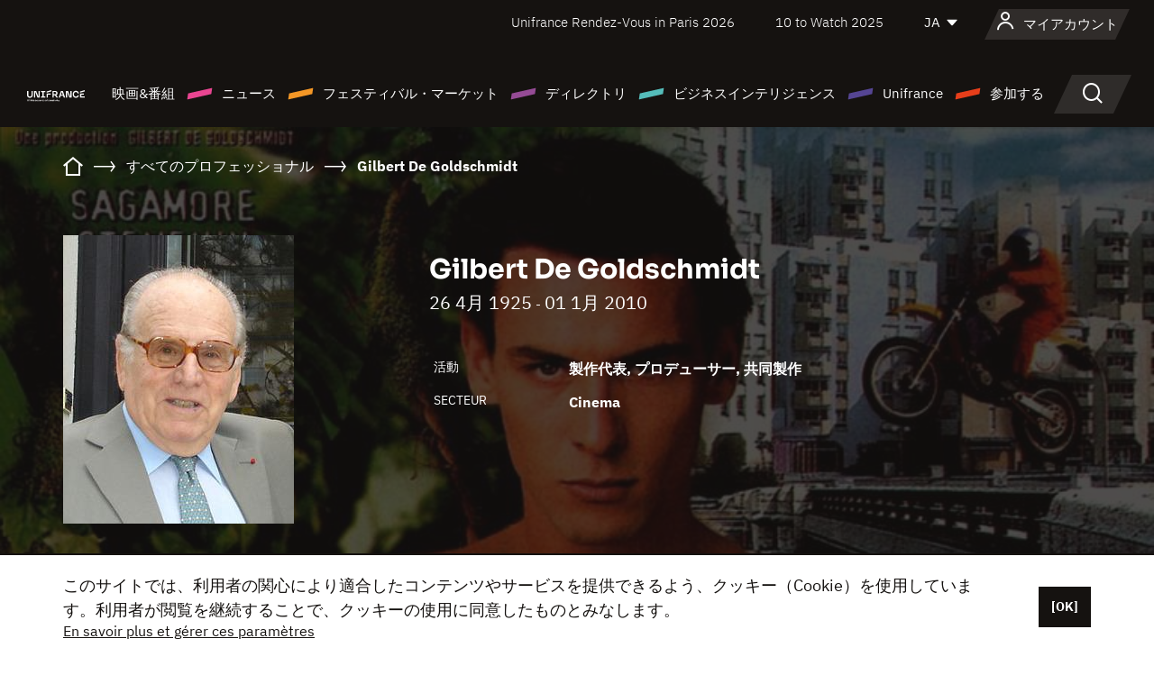

--- FILE ---
content_type: text/html; charset=utf-8
request_url: https://www.google.com/recaptcha/api2/anchor?ar=1&k=6LcJfHopAAAAAJA2ysQXhcpcbIYJi36tX6uIGLaU&co=aHR0cHM6Ly9qYXBhbi51bmlmcmFuY2Uub3JnOjQ0Mw..&hl=en&v=PoyoqOPhxBO7pBk68S4YbpHZ&size=normal&anchor-ms=20000&execute-ms=30000&cb=41fn09gqs0zv
body_size: 49266
content:
<!DOCTYPE HTML><html dir="ltr" lang="en"><head><meta http-equiv="Content-Type" content="text/html; charset=UTF-8">
<meta http-equiv="X-UA-Compatible" content="IE=edge">
<title>reCAPTCHA</title>
<style type="text/css">
/* cyrillic-ext */
@font-face {
  font-family: 'Roboto';
  font-style: normal;
  font-weight: 400;
  font-stretch: 100%;
  src: url(//fonts.gstatic.com/s/roboto/v48/KFO7CnqEu92Fr1ME7kSn66aGLdTylUAMa3GUBHMdazTgWw.woff2) format('woff2');
  unicode-range: U+0460-052F, U+1C80-1C8A, U+20B4, U+2DE0-2DFF, U+A640-A69F, U+FE2E-FE2F;
}
/* cyrillic */
@font-face {
  font-family: 'Roboto';
  font-style: normal;
  font-weight: 400;
  font-stretch: 100%;
  src: url(//fonts.gstatic.com/s/roboto/v48/KFO7CnqEu92Fr1ME7kSn66aGLdTylUAMa3iUBHMdazTgWw.woff2) format('woff2');
  unicode-range: U+0301, U+0400-045F, U+0490-0491, U+04B0-04B1, U+2116;
}
/* greek-ext */
@font-face {
  font-family: 'Roboto';
  font-style: normal;
  font-weight: 400;
  font-stretch: 100%;
  src: url(//fonts.gstatic.com/s/roboto/v48/KFO7CnqEu92Fr1ME7kSn66aGLdTylUAMa3CUBHMdazTgWw.woff2) format('woff2');
  unicode-range: U+1F00-1FFF;
}
/* greek */
@font-face {
  font-family: 'Roboto';
  font-style: normal;
  font-weight: 400;
  font-stretch: 100%;
  src: url(//fonts.gstatic.com/s/roboto/v48/KFO7CnqEu92Fr1ME7kSn66aGLdTylUAMa3-UBHMdazTgWw.woff2) format('woff2');
  unicode-range: U+0370-0377, U+037A-037F, U+0384-038A, U+038C, U+038E-03A1, U+03A3-03FF;
}
/* math */
@font-face {
  font-family: 'Roboto';
  font-style: normal;
  font-weight: 400;
  font-stretch: 100%;
  src: url(//fonts.gstatic.com/s/roboto/v48/KFO7CnqEu92Fr1ME7kSn66aGLdTylUAMawCUBHMdazTgWw.woff2) format('woff2');
  unicode-range: U+0302-0303, U+0305, U+0307-0308, U+0310, U+0312, U+0315, U+031A, U+0326-0327, U+032C, U+032F-0330, U+0332-0333, U+0338, U+033A, U+0346, U+034D, U+0391-03A1, U+03A3-03A9, U+03B1-03C9, U+03D1, U+03D5-03D6, U+03F0-03F1, U+03F4-03F5, U+2016-2017, U+2034-2038, U+203C, U+2040, U+2043, U+2047, U+2050, U+2057, U+205F, U+2070-2071, U+2074-208E, U+2090-209C, U+20D0-20DC, U+20E1, U+20E5-20EF, U+2100-2112, U+2114-2115, U+2117-2121, U+2123-214F, U+2190, U+2192, U+2194-21AE, U+21B0-21E5, U+21F1-21F2, U+21F4-2211, U+2213-2214, U+2216-22FF, U+2308-230B, U+2310, U+2319, U+231C-2321, U+2336-237A, U+237C, U+2395, U+239B-23B7, U+23D0, U+23DC-23E1, U+2474-2475, U+25AF, U+25B3, U+25B7, U+25BD, U+25C1, U+25CA, U+25CC, U+25FB, U+266D-266F, U+27C0-27FF, U+2900-2AFF, U+2B0E-2B11, U+2B30-2B4C, U+2BFE, U+3030, U+FF5B, U+FF5D, U+1D400-1D7FF, U+1EE00-1EEFF;
}
/* symbols */
@font-face {
  font-family: 'Roboto';
  font-style: normal;
  font-weight: 400;
  font-stretch: 100%;
  src: url(//fonts.gstatic.com/s/roboto/v48/KFO7CnqEu92Fr1ME7kSn66aGLdTylUAMaxKUBHMdazTgWw.woff2) format('woff2');
  unicode-range: U+0001-000C, U+000E-001F, U+007F-009F, U+20DD-20E0, U+20E2-20E4, U+2150-218F, U+2190, U+2192, U+2194-2199, U+21AF, U+21E6-21F0, U+21F3, U+2218-2219, U+2299, U+22C4-22C6, U+2300-243F, U+2440-244A, U+2460-24FF, U+25A0-27BF, U+2800-28FF, U+2921-2922, U+2981, U+29BF, U+29EB, U+2B00-2BFF, U+4DC0-4DFF, U+FFF9-FFFB, U+10140-1018E, U+10190-1019C, U+101A0, U+101D0-101FD, U+102E0-102FB, U+10E60-10E7E, U+1D2C0-1D2D3, U+1D2E0-1D37F, U+1F000-1F0FF, U+1F100-1F1AD, U+1F1E6-1F1FF, U+1F30D-1F30F, U+1F315, U+1F31C, U+1F31E, U+1F320-1F32C, U+1F336, U+1F378, U+1F37D, U+1F382, U+1F393-1F39F, U+1F3A7-1F3A8, U+1F3AC-1F3AF, U+1F3C2, U+1F3C4-1F3C6, U+1F3CA-1F3CE, U+1F3D4-1F3E0, U+1F3ED, U+1F3F1-1F3F3, U+1F3F5-1F3F7, U+1F408, U+1F415, U+1F41F, U+1F426, U+1F43F, U+1F441-1F442, U+1F444, U+1F446-1F449, U+1F44C-1F44E, U+1F453, U+1F46A, U+1F47D, U+1F4A3, U+1F4B0, U+1F4B3, U+1F4B9, U+1F4BB, U+1F4BF, U+1F4C8-1F4CB, U+1F4D6, U+1F4DA, U+1F4DF, U+1F4E3-1F4E6, U+1F4EA-1F4ED, U+1F4F7, U+1F4F9-1F4FB, U+1F4FD-1F4FE, U+1F503, U+1F507-1F50B, U+1F50D, U+1F512-1F513, U+1F53E-1F54A, U+1F54F-1F5FA, U+1F610, U+1F650-1F67F, U+1F687, U+1F68D, U+1F691, U+1F694, U+1F698, U+1F6AD, U+1F6B2, U+1F6B9-1F6BA, U+1F6BC, U+1F6C6-1F6CF, U+1F6D3-1F6D7, U+1F6E0-1F6EA, U+1F6F0-1F6F3, U+1F6F7-1F6FC, U+1F700-1F7FF, U+1F800-1F80B, U+1F810-1F847, U+1F850-1F859, U+1F860-1F887, U+1F890-1F8AD, U+1F8B0-1F8BB, U+1F8C0-1F8C1, U+1F900-1F90B, U+1F93B, U+1F946, U+1F984, U+1F996, U+1F9E9, U+1FA00-1FA6F, U+1FA70-1FA7C, U+1FA80-1FA89, U+1FA8F-1FAC6, U+1FACE-1FADC, U+1FADF-1FAE9, U+1FAF0-1FAF8, U+1FB00-1FBFF;
}
/* vietnamese */
@font-face {
  font-family: 'Roboto';
  font-style: normal;
  font-weight: 400;
  font-stretch: 100%;
  src: url(//fonts.gstatic.com/s/roboto/v48/KFO7CnqEu92Fr1ME7kSn66aGLdTylUAMa3OUBHMdazTgWw.woff2) format('woff2');
  unicode-range: U+0102-0103, U+0110-0111, U+0128-0129, U+0168-0169, U+01A0-01A1, U+01AF-01B0, U+0300-0301, U+0303-0304, U+0308-0309, U+0323, U+0329, U+1EA0-1EF9, U+20AB;
}
/* latin-ext */
@font-face {
  font-family: 'Roboto';
  font-style: normal;
  font-weight: 400;
  font-stretch: 100%;
  src: url(//fonts.gstatic.com/s/roboto/v48/KFO7CnqEu92Fr1ME7kSn66aGLdTylUAMa3KUBHMdazTgWw.woff2) format('woff2');
  unicode-range: U+0100-02BA, U+02BD-02C5, U+02C7-02CC, U+02CE-02D7, U+02DD-02FF, U+0304, U+0308, U+0329, U+1D00-1DBF, U+1E00-1E9F, U+1EF2-1EFF, U+2020, U+20A0-20AB, U+20AD-20C0, U+2113, U+2C60-2C7F, U+A720-A7FF;
}
/* latin */
@font-face {
  font-family: 'Roboto';
  font-style: normal;
  font-weight: 400;
  font-stretch: 100%;
  src: url(//fonts.gstatic.com/s/roboto/v48/KFO7CnqEu92Fr1ME7kSn66aGLdTylUAMa3yUBHMdazQ.woff2) format('woff2');
  unicode-range: U+0000-00FF, U+0131, U+0152-0153, U+02BB-02BC, U+02C6, U+02DA, U+02DC, U+0304, U+0308, U+0329, U+2000-206F, U+20AC, U+2122, U+2191, U+2193, U+2212, U+2215, U+FEFF, U+FFFD;
}
/* cyrillic-ext */
@font-face {
  font-family: 'Roboto';
  font-style: normal;
  font-weight: 500;
  font-stretch: 100%;
  src: url(//fonts.gstatic.com/s/roboto/v48/KFO7CnqEu92Fr1ME7kSn66aGLdTylUAMa3GUBHMdazTgWw.woff2) format('woff2');
  unicode-range: U+0460-052F, U+1C80-1C8A, U+20B4, U+2DE0-2DFF, U+A640-A69F, U+FE2E-FE2F;
}
/* cyrillic */
@font-face {
  font-family: 'Roboto';
  font-style: normal;
  font-weight: 500;
  font-stretch: 100%;
  src: url(//fonts.gstatic.com/s/roboto/v48/KFO7CnqEu92Fr1ME7kSn66aGLdTylUAMa3iUBHMdazTgWw.woff2) format('woff2');
  unicode-range: U+0301, U+0400-045F, U+0490-0491, U+04B0-04B1, U+2116;
}
/* greek-ext */
@font-face {
  font-family: 'Roboto';
  font-style: normal;
  font-weight: 500;
  font-stretch: 100%;
  src: url(//fonts.gstatic.com/s/roboto/v48/KFO7CnqEu92Fr1ME7kSn66aGLdTylUAMa3CUBHMdazTgWw.woff2) format('woff2');
  unicode-range: U+1F00-1FFF;
}
/* greek */
@font-face {
  font-family: 'Roboto';
  font-style: normal;
  font-weight: 500;
  font-stretch: 100%;
  src: url(//fonts.gstatic.com/s/roboto/v48/KFO7CnqEu92Fr1ME7kSn66aGLdTylUAMa3-UBHMdazTgWw.woff2) format('woff2');
  unicode-range: U+0370-0377, U+037A-037F, U+0384-038A, U+038C, U+038E-03A1, U+03A3-03FF;
}
/* math */
@font-face {
  font-family: 'Roboto';
  font-style: normal;
  font-weight: 500;
  font-stretch: 100%;
  src: url(//fonts.gstatic.com/s/roboto/v48/KFO7CnqEu92Fr1ME7kSn66aGLdTylUAMawCUBHMdazTgWw.woff2) format('woff2');
  unicode-range: U+0302-0303, U+0305, U+0307-0308, U+0310, U+0312, U+0315, U+031A, U+0326-0327, U+032C, U+032F-0330, U+0332-0333, U+0338, U+033A, U+0346, U+034D, U+0391-03A1, U+03A3-03A9, U+03B1-03C9, U+03D1, U+03D5-03D6, U+03F0-03F1, U+03F4-03F5, U+2016-2017, U+2034-2038, U+203C, U+2040, U+2043, U+2047, U+2050, U+2057, U+205F, U+2070-2071, U+2074-208E, U+2090-209C, U+20D0-20DC, U+20E1, U+20E5-20EF, U+2100-2112, U+2114-2115, U+2117-2121, U+2123-214F, U+2190, U+2192, U+2194-21AE, U+21B0-21E5, U+21F1-21F2, U+21F4-2211, U+2213-2214, U+2216-22FF, U+2308-230B, U+2310, U+2319, U+231C-2321, U+2336-237A, U+237C, U+2395, U+239B-23B7, U+23D0, U+23DC-23E1, U+2474-2475, U+25AF, U+25B3, U+25B7, U+25BD, U+25C1, U+25CA, U+25CC, U+25FB, U+266D-266F, U+27C0-27FF, U+2900-2AFF, U+2B0E-2B11, U+2B30-2B4C, U+2BFE, U+3030, U+FF5B, U+FF5D, U+1D400-1D7FF, U+1EE00-1EEFF;
}
/* symbols */
@font-face {
  font-family: 'Roboto';
  font-style: normal;
  font-weight: 500;
  font-stretch: 100%;
  src: url(//fonts.gstatic.com/s/roboto/v48/KFO7CnqEu92Fr1ME7kSn66aGLdTylUAMaxKUBHMdazTgWw.woff2) format('woff2');
  unicode-range: U+0001-000C, U+000E-001F, U+007F-009F, U+20DD-20E0, U+20E2-20E4, U+2150-218F, U+2190, U+2192, U+2194-2199, U+21AF, U+21E6-21F0, U+21F3, U+2218-2219, U+2299, U+22C4-22C6, U+2300-243F, U+2440-244A, U+2460-24FF, U+25A0-27BF, U+2800-28FF, U+2921-2922, U+2981, U+29BF, U+29EB, U+2B00-2BFF, U+4DC0-4DFF, U+FFF9-FFFB, U+10140-1018E, U+10190-1019C, U+101A0, U+101D0-101FD, U+102E0-102FB, U+10E60-10E7E, U+1D2C0-1D2D3, U+1D2E0-1D37F, U+1F000-1F0FF, U+1F100-1F1AD, U+1F1E6-1F1FF, U+1F30D-1F30F, U+1F315, U+1F31C, U+1F31E, U+1F320-1F32C, U+1F336, U+1F378, U+1F37D, U+1F382, U+1F393-1F39F, U+1F3A7-1F3A8, U+1F3AC-1F3AF, U+1F3C2, U+1F3C4-1F3C6, U+1F3CA-1F3CE, U+1F3D4-1F3E0, U+1F3ED, U+1F3F1-1F3F3, U+1F3F5-1F3F7, U+1F408, U+1F415, U+1F41F, U+1F426, U+1F43F, U+1F441-1F442, U+1F444, U+1F446-1F449, U+1F44C-1F44E, U+1F453, U+1F46A, U+1F47D, U+1F4A3, U+1F4B0, U+1F4B3, U+1F4B9, U+1F4BB, U+1F4BF, U+1F4C8-1F4CB, U+1F4D6, U+1F4DA, U+1F4DF, U+1F4E3-1F4E6, U+1F4EA-1F4ED, U+1F4F7, U+1F4F9-1F4FB, U+1F4FD-1F4FE, U+1F503, U+1F507-1F50B, U+1F50D, U+1F512-1F513, U+1F53E-1F54A, U+1F54F-1F5FA, U+1F610, U+1F650-1F67F, U+1F687, U+1F68D, U+1F691, U+1F694, U+1F698, U+1F6AD, U+1F6B2, U+1F6B9-1F6BA, U+1F6BC, U+1F6C6-1F6CF, U+1F6D3-1F6D7, U+1F6E0-1F6EA, U+1F6F0-1F6F3, U+1F6F7-1F6FC, U+1F700-1F7FF, U+1F800-1F80B, U+1F810-1F847, U+1F850-1F859, U+1F860-1F887, U+1F890-1F8AD, U+1F8B0-1F8BB, U+1F8C0-1F8C1, U+1F900-1F90B, U+1F93B, U+1F946, U+1F984, U+1F996, U+1F9E9, U+1FA00-1FA6F, U+1FA70-1FA7C, U+1FA80-1FA89, U+1FA8F-1FAC6, U+1FACE-1FADC, U+1FADF-1FAE9, U+1FAF0-1FAF8, U+1FB00-1FBFF;
}
/* vietnamese */
@font-face {
  font-family: 'Roboto';
  font-style: normal;
  font-weight: 500;
  font-stretch: 100%;
  src: url(//fonts.gstatic.com/s/roboto/v48/KFO7CnqEu92Fr1ME7kSn66aGLdTylUAMa3OUBHMdazTgWw.woff2) format('woff2');
  unicode-range: U+0102-0103, U+0110-0111, U+0128-0129, U+0168-0169, U+01A0-01A1, U+01AF-01B0, U+0300-0301, U+0303-0304, U+0308-0309, U+0323, U+0329, U+1EA0-1EF9, U+20AB;
}
/* latin-ext */
@font-face {
  font-family: 'Roboto';
  font-style: normal;
  font-weight: 500;
  font-stretch: 100%;
  src: url(//fonts.gstatic.com/s/roboto/v48/KFO7CnqEu92Fr1ME7kSn66aGLdTylUAMa3KUBHMdazTgWw.woff2) format('woff2');
  unicode-range: U+0100-02BA, U+02BD-02C5, U+02C7-02CC, U+02CE-02D7, U+02DD-02FF, U+0304, U+0308, U+0329, U+1D00-1DBF, U+1E00-1E9F, U+1EF2-1EFF, U+2020, U+20A0-20AB, U+20AD-20C0, U+2113, U+2C60-2C7F, U+A720-A7FF;
}
/* latin */
@font-face {
  font-family: 'Roboto';
  font-style: normal;
  font-weight: 500;
  font-stretch: 100%;
  src: url(//fonts.gstatic.com/s/roboto/v48/KFO7CnqEu92Fr1ME7kSn66aGLdTylUAMa3yUBHMdazQ.woff2) format('woff2');
  unicode-range: U+0000-00FF, U+0131, U+0152-0153, U+02BB-02BC, U+02C6, U+02DA, U+02DC, U+0304, U+0308, U+0329, U+2000-206F, U+20AC, U+2122, U+2191, U+2193, U+2212, U+2215, U+FEFF, U+FFFD;
}
/* cyrillic-ext */
@font-face {
  font-family: 'Roboto';
  font-style: normal;
  font-weight: 900;
  font-stretch: 100%;
  src: url(//fonts.gstatic.com/s/roboto/v48/KFO7CnqEu92Fr1ME7kSn66aGLdTylUAMa3GUBHMdazTgWw.woff2) format('woff2');
  unicode-range: U+0460-052F, U+1C80-1C8A, U+20B4, U+2DE0-2DFF, U+A640-A69F, U+FE2E-FE2F;
}
/* cyrillic */
@font-face {
  font-family: 'Roboto';
  font-style: normal;
  font-weight: 900;
  font-stretch: 100%;
  src: url(//fonts.gstatic.com/s/roboto/v48/KFO7CnqEu92Fr1ME7kSn66aGLdTylUAMa3iUBHMdazTgWw.woff2) format('woff2');
  unicode-range: U+0301, U+0400-045F, U+0490-0491, U+04B0-04B1, U+2116;
}
/* greek-ext */
@font-face {
  font-family: 'Roboto';
  font-style: normal;
  font-weight: 900;
  font-stretch: 100%;
  src: url(//fonts.gstatic.com/s/roboto/v48/KFO7CnqEu92Fr1ME7kSn66aGLdTylUAMa3CUBHMdazTgWw.woff2) format('woff2');
  unicode-range: U+1F00-1FFF;
}
/* greek */
@font-face {
  font-family: 'Roboto';
  font-style: normal;
  font-weight: 900;
  font-stretch: 100%;
  src: url(//fonts.gstatic.com/s/roboto/v48/KFO7CnqEu92Fr1ME7kSn66aGLdTylUAMa3-UBHMdazTgWw.woff2) format('woff2');
  unicode-range: U+0370-0377, U+037A-037F, U+0384-038A, U+038C, U+038E-03A1, U+03A3-03FF;
}
/* math */
@font-face {
  font-family: 'Roboto';
  font-style: normal;
  font-weight: 900;
  font-stretch: 100%;
  src: url(//fonts.gstatic.com/s/roboto/v48/KFO7CnqEu92Fr1ME7kSn66aGLdTylUAMawCUBHMdazTgWw.woff2) format('woff2');
  unicode-range: U+0302-0303, U+0305, U+0307-0308, U+0310, U+0312, U+0315, U+031A, U+0326-0327, U+032C, U+032F-0330, U+0332-0333, U+0338, U+033A, U+0346, U+034D, U+0391-03A1, U+03A3-03A9, U+03B1-03C9, U+03D1, U+03D5-03D6, U+03F0-03F1, U+03F4-03F5, U+2016-2017, U+2034-2038, U+203C, U+2040, U+2043, U+2047, U+2050, U+2057, U+205F, U+2070-2071, U+2074-208E, U+2090-209C, U+20D0-20DC, U+20E1, U+20E5-20EF, U+2100-2112, U+2114-2115, U+2117-2121, U+2123-214F, U+2190, U+2192, U+2194-21AE, U+21B0-21E5, U+21F1-21F2, U+21F4-2211, U+2213-2214, U+2216-22FF, U+2308-230B, U+2310, U+2319, U+231C-2321, U+2336-237A, U+237C, U+2395, U+239B-23B7, U+23D0, U+23DC-23E1, U+2474-2475, U+25AF, U+25B3, U+25B7, U+25BD, U+25C1, U+25CA, U+25CC, U+25FB, U+266D-266F, U+27C0-27FF, U+2900-2AFF, U+2B0E-2B11, U+2B30-2B4C, U+2BFE, U+3030, U+FF5B, U+FF5D, U+1D400-1D7FF, U+1EE00-1EEFF;
}
/* symbols */
@font-face {
  font-family: 'Roboto';
  font-style: normal;
  font-weight: 900;
  font-stretch: 100%;
  src: url(//fonts.gstatic.com/s/roboto/v48/KFO7CnqEu92Fr1ME7kSn66aGLdTylUAMaxKUBHMdazTgWw.woff2) format('woff2');
  unicode-range: U+0001-000C, U+000E-001F, U+007F-009F, U+20DD-20E0, U+20E2-20E4, U+2150-218F, U+2190, U+2192, U+2194-2199, U+21AF, U+21E6-21F0, U+21F3, U+2218-2219, U+2299, U+22C4-22C6, U+2300-243F, U+2440-244A, U+2460-24FF, U+25A0-27BF, U+2800-28FF, U+2921-2922, U+2981, U+29BF, U+29EB, U+2B00-2BFF, U+4DC0-4DFF, U+FFF9-FFFB, U+10140-1018E, U+10190-1019C, U+101A0, U+101D0-101FD, U+102E0-102FB, U+10E60-10E7E, U+1D2C0-1D2D3, U+1D2E0-1D37F, U+1F000-1F0FF, U+1F100-1F1AD, U+1F1E6-1F1FF, U+1F30D-1F30F, U+1F315, U+1F31C, U+1F31E, U+1F320-1F32C, U+1F336, U+1F378, U+1F37D, U+1F382, U+1F393-1F39F, U+1F3A7-1F3A8, U+1F3AC-1F3AF, U+1F3C2, U+1F3C4-1F3C6, U+1F3CA-1F3CE, U+1F3D4-1F3E0, U+1F3ED, U+1F3F1-1F3F3, U+1F3F5-1F3F7, U+1F408, U+1F415, U+1F41F, U+1F426, U+1F43F, U+1F441-1F442, U+1F444, U+1F446-1F449, U+1F44C-1F44E, U+1F453, U+1F46A, U+1F47D, U+1F4A3, U+1F4B0, U+1F4B3, U+1F4B9, U+1F4BB, U+1F4BF, U+1F4C8-1F4CB, U+1F4D6, U+1F4DA, U+1F4DF, U+1F4E3-1F4E6, U+1F4EA-1F4ED, U+1F4F7, U+1F4F9-1F4FB, U+1F4FD-1F4FE, U+1F503, U+1F507-1F50B, U+1F50D, U+1F512-1F513, U+1F53E-1F54A, U+1F54F-1F5FA, U+1F610, U+1F650-1F67F, U+1F687, U+1F68D, U+1F691, U+1F694, U+1F698, U+1F6AD, U+1F6B2, U+1F6B9-1F6BA, U+1F6BC, U+1F6C6-1F6CF, U+1F6D3-1F6D7, U+1F6E0-1F6EA, U+1F6F0-1F6F3, U+1F6F7-1F6FC, U+1F700-1F7FF, U+1F800-1F80B, U+1F810-1F847, U+1F850-1F859, U+1F860-1F887, U+1F890-1F8AD, U+1F8B0-1F8BB, U+1F8C0-1F8C1, U+1F900-1F90B, U+1F93B, U+1F946, U+1F984, U+1F996, U+1F9E9, U+1FA00-1FA6F, U+1FA70-1FA7C, U+1FA80-1FA89, U+1FA8F-1FAC6, U+1FACE-1FADC, U+1FADF-1FAE9, U+1FAF0-1FAF8, U+1FB00-1FBFF;
}
/* vietnamese */
@font-face {
  font-family: 'Roboto';
  font-style: normal;
  font-weight: 900;
  font-stretch: 100%;
  src: url(//fonts.gstatic.com/s/roboto/v48/KFO7CnqEu92Fr1ME7kSn66aGLdTylUAMa3OUBHMdazTgWw.woff2) format('woff2');
  unicode-range: U+0102-0103, U+0110-0111, U+0128-0129, U+0168-0169, U+01A0-01A1, U+01AF-01B0, U+0300-0301, U+0303-0304, U+0308-0309, U+0323, U+0329, U+1EA0-1EF9, U+20AB;
}
/* latin-ext */
@font-face {
  font-family: 'Roboto';
  font-style: normal;
  font-weight: 900;
  font-stretch: 100%;
  src: url(//fonts.gstatic.com/s/roboto/v48/KFO7CnqEu92Fr1ME7kSn66aGLdTylUAMa3KUBHMdazTgWw.woff2) format('woff2');
  unicode-range: U+0100-02BA, U+02BD-02C5, U+02C7-02CC, U+02CE-02D7, U+02DD-02FF, U+0304, U+0308, U+0329, U+1D00-1DBF, U+1E00-1E9F, U+1EF2-1EFF, U+2020, U+20A0-20AB, U+20AD-20C0, U+2113, U+2C60-2C7F, U+A720-A7FF;
}
/* latin */
@font-face {
  font-family: 'Roboto';
  font-style: normal;
  font-weight: 900;
  font-stretch: 100%;
  src: url(//fonts.gstatic.com/s/roboto/v48/KFO7CnqEu92Fr1ME7kSn66aGLdTylUAMa3yUBHMdazQ.woff2) format('woff2');
  unicode-range: U+0000-00FF, U+0131, U+0152-0153, U+02BB-02BC, U+02C6, U+02DA, U+02DC, U+0304, U+0308, U+0329, U+2000-206F, U+20AC, U+2122, U+2191, U+2193, U+2212, U+2215, U+FEFF, U+FFFD;
}

</style>
<link rel="stylesheet" type="text/css" href="https://www.gstatic.com/recaptcha/releases/PoyoqOPhxBO7pBk68S4YbpHZ/styles__ltr.css">
<script nonce="E8_bbIP_NDZqfTotdma8lQ" type="text/javascript">window['__recaptcha_api'] = 'https://www.google.com/recaptcha/api2/';</script>
<script type="text/javascript" src="https://www.gstatic.com/recaptcha/releases/PoyoqOPhxBO7pBk68S4YbpHZ/recaptcha__en.js" nonce="E8_bbIP_NDZqfTotdma8lQ">
      
    </script></head>
<body><div id="rc-anchor-alert" class="rc-anchor-alert"></div>
<input type="hidden" id="recaptcha-token" value="[base64]">
<script type="text/javascript" nonce="E8_bbIP_NDZqfTotdma8lQ">
      recaptcha.anchor.Main.init("[\x22ainput\x22,[\x22bgdata\x22,\x22\x22,\[base64]/[base64]/[base64]/[base64]/cjw8ejpyPj4+eil9Y2F0Y2gobCl7dGhyb3cgbDt9fSxIPWZ1bmN0aW9uKHcsdCx6KXtpZih3PT0xOTR8fHc9PTIwOCl0LnZbd10/dC52W3ddLmNvbmNhdCh6KTp0LnZbd109b2Yoeix0KTtlbHNle2lmKHQuYkImJnchPTMxNylyZXR1cm47dz09NjZ8fHc9PTEyMnx8dz09NDcwfHx3PT00NHx8dz09NDE2fHx3PT0zOTd8fHc9PTQyMXx8dz09Njh8fHc9PTcwfHx3PT0xODQ/[base64]/[base64]/[base64]/bmV3IGRbVl0oSlswXSk6cD09Mj9uZXcgZFtWXShKWzBdLEpbMV0pOnA9PTM/bmV3IGRbVl0oSlswXSxKWzFdLEpbMl0pOnA9PTQ/[base64]/[base64]/[base64]/[base64]\x22,\[base64]\\u003d\x22,\x22GsKQw7hTw4nCu8OAwq1DA8OzwqECC8K4wqrDn8K4w7bCpg57woDCpgosG8KJGcKFWcKqw61Swqwvw7hFVFfCmMOsE33CgMKCMF1Qw6zDkjw9eDTCiMO3w7QdwromERR/U8OwwqjDmG3DkMOcZsKycsKGC8OEYm7CrMOmw7XDqSICw5bDv8KJwr3DnSxTwr/Ci8K/wrRow5x7w63Dsn0EK3zCrcOVSMOzw6xDw5HDpQ3Csl8mw6huw47CixfDnCR4JcO4E1PDocKODwPDgRgyA8K/wo3DgcKCZ8K2NFZww75dBcK0w57ClcKTw7jCncKhUR4jwrrCuxNuBcKfw6TChgkKPDHDiMKbwqoKw4PDp1p0CMK4wobCuTXDp11QwozDlsOxw4DCscOQw7V+c8OEQkAaaMO/VVxzDgNzw4bDqzttwpZjwptHw6vDvxhHwqHCoC44wpJLwp9xeiLDk8Khwpd+w6VeGx9ew6BCw4/CnMKzAy5WBmTDpUDCh8K/woLDlykHw74Ew5fDkB3DgMKew6vCs2Bkw7NUw58PTMKYwrXDvCvDmmM6QUd+wrHCmRDDgiXCkzdpwqHCnQLCrUsLw50/[base64]/[base64]/Ci2PDv8OPFVFQwoXCtUMcAsKjacO3wrjCtMOvw4LDpnfCssKST34yw6HDlEnCqlvDpGjDu8KcwrM1woTCvMO5wr1ZXSZTCsOCXlcHwoPCgRF5UAthSMOIY8Ouwp/DtywtwpHDuzh6w6rDksONwptVwpbCpnTCi0HCpsK3QcKGEcOPw7obwoZrwqXCsMOpe1BedyPChcKJw6RCw53ClgItw7FwCsKGwrDDisKyAMK1wqTDjcK/w4M2w6xqNG9hwpEVBw/[base64]/Cg8K0IUTCusOzwqZHVkkUwrQNG2VcWsOBw7hcwqrCvcOkw4sqbQHCqks7wqRqw7kzw4kiw44zw6vCqsO0w5IhPcK6IxbDtMKBwr5CwqzDqEnDqMO8w5I1O0Ziw6rDi8Kpw4JyWx54w4/Co0HDo8OtasKMw4/CrF1Lw5VqwqQ/[base64]/[base64]/[base64]/CrTTCmkXDrFxFV8KRwpPDjTJiA0preCY8UlNgw6JtIifDuWrDmcKMw5/CsGAWRUzDgzIGGFnCvsOJw4whc8KhWV4UwpR0XF1Xw77DvsOiw4nCpAUnwqJ6cCwwwrxUw7nCpC1WwqhpNcKPwpLCksO0w4wBw7RHNMONwoDDqcKBEMObwrjDkVTDqDfCrcO9wr/DiTMyGTNuwqrDuB7DhcK3JhrCqAttw7bDkxfCihc6w7IPwoDDoMO2wrB+wqzChSvDhMOXwogQLhMQwpkgDMKRw5rCuknDq2PCrDTCvMOKw7h9wqTDvsK3wp3CohdVSMO3wpzDksKhwpoyPmbDhcOLwoc7dMKOw57Dl8ONw4nDo8KMw7DDqy/DqcKgwqRcw4BKw7cxC8Ofc8KJwqZhKcK/w6LCisOjw7U3YAI/[base64]/[base64]/DiHJHeMOyOsOyw7zDiMOmZDcRwpLDrBVmUhUbHSzDgMK7T8KUfS4oQsOEeMKCw6rDpcOiw4zDusKfOG3DgcOkWsOvw4DDvMO7YV3DuXpxw53DssK3GiLCscOqw5nDgWPDncK9fcOMbMKtZ8Knw4/CmMO/HcOLwoRMw49HOsOOw51/wrMaR3dmw7xZw6TDicO+wptewq7ChsKWwq1/w6TDh3TCkcOiw43DjTsnXsKAwqXDgEZ9wp97XMKpwqQHGsKlUAlNw65FQcONPgckw58ow6RxwoN1ciB5PgDDucO/dy7CqE4Mw4nDicKvw6/[base64]/Dqwk3w4vDg8OUKUQlw6N7wpU6wprDhMOIw5ElwqItw6nDrsKJO8Osc8KQE8KQwprCj8KHwrplW8OeGUo3w4fCt8Kqbl9iKUl6I2hyw6PCrHUAA0EmUX3DuRLDmQnCqVkiwrbDrx8Ow47CkQnCtsOsw5ggWyE8TcKmBkrDvcK6w5IWXQ/CpHAYw4LDhMKoasOyP3fDgioWw7U+wqUuNsK4GsKJw7zCmsO0w4ZMAzoHe17DjzLDmQnDk8OHw6AhUcKBwobCq3YpJkLDv07CmMKhw77DpW4ow6XChcOSB8OfNnYQw6vCjEEgwp93QsOiwpfCqn/[base64]/w4wJwpAvw7PCg8K8w6teU1MGc8Kpw7ICOsO0wp0RwqVVwpdFfcKmRyfCl8OeI8KuY8O8JhfCkcOAwp3CjMOof1Fmw7rDkSQLKFDCglvDjBIHw6TDnx/CjEwAfXvDlGFCwpvDtsOhw63DrzEWw7rCqMO8wprDr34hFcKcw7gWwpNJbMOaHzXDtMOuJ8KbVVfDlsKYw4UtwrUmfsKMwpPCsQ0Jw7LDr8OUci/Cqhsfw4Nnw4PDhcOxw4Udwq/Clnsqw4s9w4kLdWzChcK+KcOwPcKoBsKlVsKeG0lvRytaa1XCqsOxw5DCryBTwr5/woPCpsORdMKkwqzCrTA/wptVeUbDrzDDqAYRw7IEIBTDsHESw7dWwqRwH8KqOWVKw5RwbcKyJBkhw4hLwrbCiEQiwqNhwqN+wp3DpgpTDk95HsKtbMKoFMK/Y0cmccOKwqbCv8OTw4geJsOnJcK9wo/DosK2OcOdw4nDiV51GsK6amQuWsKEwotpOV/Dn8KrwqxwS3dDwoFDaMOBwqRpScORwq3DnlUtV1k/[base64]/CvDUaw4vCoMKCVB/DjUtWw442AMKSecO/WyNHLcKYw7rCpMO2EAx/YTozwqfChCrCuWzDp8OxdxsYAsK0M8OdwrxpccOiw4HCggrDr1LCkDTChR8DwpdQMURywrLDt8K7VB/CvMKzwrPCuUZLwrsew5rDijfCq8ORI8KzwqzCgcK5w7/CkHzDr8Oywr53Am3DkMKewpXDpzNKw6ITFxjDmAlNaMKKw6LDpl1Aw4olIXfDm8K6d39yUyckw5PCv8KyaH7DkHJfwrsCwqbCm8KHcsORNsKkw5sJw61KasKpwq/CjsKnShTCl13DtwQVwqjCmBtLN8K+bgxQOVBgwpTCucKNBVVPfD/CscK0wqh9w4vChcKnXcOtRMKwwpHChl1BalLCsD8+wphswoHClMOxBS9RwpzDgEFNw4jDssOTO8O3LsKDdAMuw7vDgSrDjl/CnlMtUsOww4ELci8Uw4JLQjXDvT02b8OSwqrClz40w5TChinDmMOMwqrDjWrDpcKtPMOWw6zCvXbClMKJw4zCk0PCmn9dwp5jw4MXPgvDo8O+w7vDmsOiXsOaPhbCk8OXRQc6w5widjTDkF/[base64]/w6o7AEohw6QRwrPDlMORN8OqwozCnsKvw4UXw7xdwpgzw4rDicO2fcOkdEPCsMKtR1IgM3bCmyFqYxTCrcKCV8OxwqQmw7lOw79Nw6fCgMKVwoVEw7/CocKkw5E5w5LDsMOYw5saO8OJMsKyUsOhL1VHITHCjsOcDcK7w7jDoMKxwrfCmGA2wr7CkGgXaHLCt3nChH3Cu8OBXC3ChsKONAgfw6LCiMKAwrJHacKhw7QAw5gYwogWCyhHMMKOwrJ7w5/Cj2fDmMOJXgLCnm7Do8KBwoQWU1BOISTDo8OzH8KJUsKPV8Ofw7ASw6bDtMO2McKNwodsFsKKHE7CkmRlw6bClcKCw6U3woXDuMO7wogAdcKgVsKRCMOkdsOtCSjDjQxYw6d7wqXDiH0hwp3CqsOjwoLDrg4FaMObwoQ6THt0w45lw50LeMKDRsOVw5/[base64]/[base64]/DhApUwrbDosK3w6QOwokMJcONAcOUw4nDpFhkbwVVwrbDpMKbwrfCswLDunbDtQDDrWbDgTDDo1RCwpIXQRnCicKGw4fClsKGwrpsTw3Cj8OHw5nDmVwMPcKQw6bDomN8wocrAVo/wqgcClDCmFUtw7wiPHJOw57CkEYrw6tdC8KLKD/[base64]/wowDw64IQU1Rw7kawqzDrcK2VcKhwr4KwqzDjsO8w5TCjmQ8UsOzwrLDgWLCncOfw5ofwpp7wqnCksOPw7TDiTVnw7dcwppdw7fCvR3DmnRlRmJ5NsKJwqFUQsOgw63Dtz3Dr8OZwq14YsO/[base64]/Cj3HDlcKJw5rDuXFRw73DpQ5bOMOYwq7Dhm/Chj9bwpLCikMPwp/Cm8KeQcOndMOvw6PCnEFfVRbDp2R5wpFtYynCgRA3woPCosO/[base64]/[base64]/[base64]/w6jCiMOxGGBaw5bDoXHDvcO4w7vDlGXCo04xwpZBwpIHOsKrwpTDs20ww47DvFfChcOECsOJw7IHOMOuVmxNIMK8wqBAwprDmlXDtsOhw5PDg8K7wrcGw6HCtFTDrMKcGcKrw5LDicO4wrzCs2HCjE58f2HCuixsw4pKw6PCgxHDl8K/[base64]/wrXDhcOTYyFAw7XCi8KUwoIJeC4UCsKkwpVOA8Ofw5sxwq3CsMKnQl0nw6TCkB8sw57Dn2djwoUnwqF9XC7CssOHw4fDtsKDbQ/DuVDCgcKPZsOrwpA8BjLDg0zCvkA/EcOow7F7RMKNLSzCtXTDizNKw5l3KS3DqsKuwo8NwrnDrWHChH81FQthEsOHWTYiw4pVM8OEw6s5wptxdC02w6oiw6/Dq8OkPcO8w4TCpRPDomU/[base64]/Dt8KHw4bCpMKYwoU+fcO/TcOuS8OXQcOpwoIVa8O0Xxpaw4fDhBtuw59cw5DCiBTDnMOnAMOnQxTCt8KywoXDj1RowohiaRh6wpFFRMOlHcKdw5R4DV1mwqlJZAjCu2E/[base64]/RVPDqALCmsK9JMKmHcK4Y1VHSsO4w5XCp8Oww4hxWcKWwqpJNgZAXiHDlMOWwqN9wqBoKcKWw5lDOUxbIQ/DghlrwqzCu8KRw5vCnGhRw6diQxfCjcKKBFl1wr7ClcKAVwZ2MH3DvsOBw743w6fDlsKcFnc5wqhCTsODVMKmXCbDsCsNw5Bww6/CtsK+J8KddQE6wqrCnkF9wqLDrcKhwpPDulR1YwvCrcKYw4l7LktHJsOLOjlrw4pTwq4/[base64]/[base64]/DmMOab8KuYsK8F0XCox/CicOVXH90S8Ora8KiwpfDsEDDvHIVwo3DisOGIcOkw77Chx3DucO7w7nDssK8MMO3wqfDnV5Fw6RABsKBw6zCnl5CYirDhisJw5PCj8K+QMOkw5LDn8KLDcK7w6N6b8Ohd8KxZcK1F0wTwpd4wpQ+wqhVwoXDsi5IwpBhXnnCvH4WwqzDv8KbPCwRPH9afx7DpMOjwq/Dkmh2w6UUERE3Pn1nwosPfnAMF2AlC1vCih9Pw5XDlTLCq8KXw4/CvXEhJxY+wqjDhibChsKqw7Iew7RDwqXCjMOXw4YgcyrCtcKSwqABwr5CworCssK8w4TDqGUNKGN4w4xwSEMnHnDDrcOrwrQrQ09jIBQlwp/CunbDhVrDiAjCiinDgMK3YBBWw4DDqDwHw53DkcKYUS3DhcOpK8K5wqJpbMKKw4ZzJgDDgnjDqGzDqWtKwpBww7k/[base64]/DgWHCrcKQwq/DjmAmAhbDvcK9woYvw5HDjMOnw73DpGPCtE8yAXQxAMObwod6Z8Ocw4bCi8KHYsK4JcKnwrN+worDjl/[base64]/CoVR7GMKGwqBIwp7DlS1HwrUBQcOzRsKJwoLCr8KYw6PDpFsfw7FXwovClcKpwq/DnTzCgMOWKMOzw7/[base64]/CtRhCwq0fcMONwocowq8Tw5zDlMKiEkvConzCpQZuw4QXPcOHwrnDiMKeW8K4w5XCusK7wq1XNjfClcKnwo7Ct8OVRFjDpV11wqjDiwUZw7jCllnCg19oXltMXcOQOFpkXBPCvWHCtcObwovCisOaVVLCnRLCuDUdQCHCj8OTw61Qw710wphMwoMvRiPCjH/DsMOeaMOQKcKAcAYnwoXCjisPw5/ChGzCosOlbcOqelbCqMOcw63Dm8Kcw7lSw63CrsOPw6LCvn5bw6tTKzDCkMKcwo7Ci8ODRlIJZDgmwqQPWMKhwrUSP8O/[base64]/CnhA5w5PCthNwwqPCmULCnydBw6fCocO1YUbCvMOra8OYw61yf8O7wr55w5ViwpbCiMODw5Z2ZwzDvMO2C3sDwr/CsBM0NMOMCgPCm0A8f3LCq8OebVrCisKcw6J/wpTDvcKJOsOTJSXDlsOdf2prAwA9T8OIFEUlw6pIC8Oqw7bCqHxCJzHCuA/CkUkAb8Kxw7pJVRZKMhPCscOqw5AMB8O2JMOxZRlSw5tXwqzCuQnCocKUw67Dk8Kyw7PDvhtbwpnCjEsJwqPDrsKITMKTw6PCusKdfxHDgMKCUsK/D8KCw48jFsODdWbDjcKWCCLDrcOVwoPDocKJHMKIw5bDqV7CusOjeMKdwrohLQLDh8KKHMK+wqtnwqc+w6orOMKmU0lUwpFuwrsaScOhw7PDh1hZd8OOfnV0wr/DiMKZwoJEw4QRw5ofwojDncK/c8O2KsOtwo1dw7rDkVLCscKCI0BAE8ORFcOnDVdYfz7Cm8KbBMO/w68/CcODwr1awroPwqpnWMOWwr3CnMO8w7UWLMOOP8OBNBvCnsK6woXDo8OHwrnCunMeJMOmw6PDq3hzw6LCvMO/EcO6wrvDh8KUFi1Pw7DCj2AWwpzCoMOtcU03DMO1ajHCocKCwqvDuSlhGMK4JXnDv8KaUwk5QcO8OHZ3w6zDo0Mhw4UpCFjDksKqwoTDlsOvw4bDicONXMOWw4XCtsK9QMO/w4zDrsOEwpnDsEcwF8O4wpPDs8Olw50jNxgsdsKVw63Dqxl9w4Rfw6PDnmdSwo/[base64]/IxLCg8OYw4lCDjXDmUPCgnoJw6rCsxUrwpPDjcKwBcKlBmAswq7DoMO3fXTDoMKifzvDjVPCsSHDqCUIZcORG8KvR8Oaw4pAw5IRwr7DicKjwqzCsS/CjsOvwrkkw4zDhl/[base64]/w70Uw5XChcKKwpkNdMK4wphSwpDCgh8YThw2woDCj1oNwrTDlMKKdMOHwo9CO8Opc8OswrwqwrvDpMOMwrTDkRLDqSrDsibDsgfChMOZdVfDrsOiw71MYHfDpGHCg3rDowfDlA8rwoTCv8KzCn8WwqkOw7/[base64]/[base64]/wq4Iwo3CpiPCuTJMwrV6EcOsQMKuwrNVVMOQPl0DwonCvsKBb8K/[base64]/CtcOhw6F5YMKRw43CsBcbw5TDlsOCWy/CpToeMgDCnHTDmcOCw51qDiTDoj/DuMOfwrQmwoTDnlLDiCwPwrfClCXCh8OiEkE6NmjCkzXDu8O4wqTDqcKdbXfCt1XDp8OmbcOCw7fCmRBgw6Q/GsKORSdzScOgw7o8woHCkGV6SsKJAFB4w4TDtsK+wqfDucKzw53CjcO2w7MkPMKywo5twpDCg8KlOl8tw7DDhMK9wqXChcKYGsOWwrYJbG4/wpsSwp1XLE5Aw6YoI8Kjwr9IJATDpA1eFXjCncKlw4jDmsOKw6hCNF3ClhrCqTDDpMOnBxfCsjjCo8KMw5NMwoXDqMKqYcOEwpsFO1VywpHDvcOaSVxtfMO/XcOveH/CqcOywrdcPsOEAj4sw7zCjcOIb8O4woHCkVPCsRgxG3Z4eEzDm8KRw5XCsGo2WcOLDMO4w6/[base64]/Qn/DgsO4dMK9HcOcw7rCqMOkbiDCjm9ow7/DosOWwprCqMOQZyXDuUDDkcOuwoA1bgDDjsOWw5vCnMKJM8KMw5kEOFXCiUZlUj/DhsOECTzDoFvDnBlpwqRyXmTCrVUwwoTDtwcxw7bCqMO2w53CljrDgsKMw69mwrTDjsK/w6IDw5FBwojChUvCn8KDIRYMcsKOTxUbOsKJwobCgsOswo7CtcKCw5jCrMKZfVjDpcO9wqnDs8OfFW0XwoVIEA8AZsOFDsKddMKNwqILw6BlAE0Iw4nDlAxOw5d3w4PCiDwjwonCpMObwq/CihpnSX96TB3DiMOVEFRAw5t8CcKUwpt9TcKUH8KSw4LDkhnDlcO3w7rCkyJ/wqDDjSfCjMOmfcK0w6XDlw04w7g+GsOCw6cXGGnCnhZ3dcO4w43DlsO/w5LCql1zwqYgeizDpgjCh1zDmMOLego9w6bDlMOXw6DDvcK5wo7CjsOrGDPCosKIw6/DlXgPwpjCgFDDjcOEV8KywpDCqMKCVx/DsHvCp8KQEsKUwonCu2hSw4rCs8O0w41rHMKVNUbCusK2QQB0w6bCughFf8OmwrR0RMKUw5J4wpkNw4g2wrwFLcKvw6nCrMK6wrHCmMKLK1nDoErDuGPCuzFhwoDCuSskRMOOw7VcesKCP34kHhBTF8OawqLCnsKkw6bCm8KzU8O9M1o6dcKoY3U1wr/DgMOXwofCssKmw7QLw5JNKcODwpPDnRrDlEk2w7lYw6VfwrjCkWkrI25Twq51w6/CrcKaRW4IQMO5w58cOGx9wq8vwoYWI1hlwrTChnTCtFFPa8ORSU3CkMO1OHZXKm/DhcO/wonCtzYsfsOlw57CqRNaLVTCuA7DsUB4w4xtAsOCw7XCu8OFWjgiw53DsD7DlSVSwqkNw6TCpV4gaD0mwpzCgcOrM8KeBmTClGrCicO7wq/DtlsYUsKmTC/[base64]/Dm8O+wovCgwkIWMOeS8Osw5MuesOxw5DCihAtw6LCqcOfGB/DtgvDvcKvw4XDixzDpnImccK2KT/DpVLCn8O4w78KScKoY0Y4asKDw4/Chy3CvcK2GsOAw7XDncKiwosBfj/CqVzDkwszw4Rdwp7DoMKlw7nCu8KOw5rDiBlqXsKaUlI2QB3DpHYEwpHDtUnChEjCn8K6woAow4MgEMKzZ8OIbMKvw6ptSjHCjcKxw49jG8O2exHDqcKtwobDlMK1TBjCnClebcKAw7vDnXvCjmrCmBnDvcKcKcOOw492KsO0LRY8EsOZw6jDkcKswoJrWVHDkMOzw6/Cl2XDixHDpEY5NcOcRMOdw4rCmsOiwp/DkA/[base64]/CssKrwoURL8O8KcKlNQN7a09fY8Omw5BiwqUhwqEcwrtsw7cjwqNxw4PDpsOfD3Ftwp5xew3DucKbKsKpw7fCtMKeZcOrCT/DiRjCicKmYSPCmMK2wpvCgcOofcO5W8O2GsK6RAXDvcKyex85wo9EMcOsw4Q5wobDq8KXB0tQwpwbHcO4eMKiTAjDj0XCv8KNNcO/DcKsC8OREWRyw411wpxlw7gGIcOLwqvDqh7DosOpwoDCocOnw7PCsMKkw4nCssO8w5fDpExpXF9Xd8K8wrIJZ1DCoR/DuwrCs8K/C8Krw6MuIMKcAMKGDsKydkI1MsOWJAxuLRHDhgDDkDE2HcOLw4XCq8O2w4YgTELDqE9nwqbDnhzDhHtXwrzChcK0SSvCnm/CosOWdV7DnFrDrsOkKMOyGMK2w63CtsODwp4rw6bCjMO1UC7CrTLCqSPCjGtNw4LDnUIlUXUDQ8KST8KPw7fDhMOdEsOgwpk1KsOUwpvCg8Ktw6fCjMOjwoLCjDLDn0nCmEE8JULCmx3CoiLCmsKiMcKodWwxC3DDh8OdDSvCtcOCw7/DrsKmJjwzw6TDgyzDosO/w6tZw71pKsKdAsOnd8KSNHTDmkvCoMKpCURlwrRSwq0uw4bDvHdjSHEdJcKtw4cebALCucK+f8KbJcKew5BBw7TDtSPCmVzDlSvDg8OWE8KtL09IJhpFfcKeNsO/KcO9ODcpw6/CrH3DhcOFWcKHwrXCl8OxwpJMccKgwoPCrifCt8K/wrjCvxRswpZfw7TCgsKQw7bDiVDDnUd7wobCgcKsw7Q6wrfDiWsOwo7CnVN9GMOkb8Oww69jwqpbwovCvcKJQylewq9XwqzDvj3DhlXDoBLDhX40wpp6cMK/AkTDil5BJjgzb8KywrDCoEtTw6HDqMOGw4LDql4EGR81wr/[base64]/DphjDpcKPfxx4wo7CvhjCijnCusKpEjovWMOowq9tNj3DqsKCw67Dn8K8d8OjwrMOQCZkRSvCpyHChMOnEMKfLm3CsW1MeMKswrpSw4VxwozCv8OvwqjCoMKdJMKAPQ/[base64]/CgcK2w7jDo8OCb8OfwqJlLz9+wqvCn8OFw4c0w6nCtcKdPSTDrkrDgxnCiMOlRcOow6RNw45wwpByw7MFw6ozw5rDgMKof8OYwp/DgsKma8KcTsKDG8KCD8O1w6DCg3JQw44Pwps6wrvDglLDmW/Co1bDmFnDkC/[base64]/DjMKIHhrDgV3CpMOOw7NMBxrDnhBaw7tfwrYTJH3CscOxw5xgcXDCksKxEwrDkHpLwpvCiA/DtFfDrCZ7wqvDtT3CvwBbDDtsw4DCqHvCqMKldgtgSMOgK2PCisO6w4DDqTDDmsKIXkxsw7BSw4JqDnXCiinCjsOQw6YBwrXCjB3Dp1tcw7nDvVpmLl0uwowCwpXDrsOJw64pw5xKRMOSenQpLRZVMnnCs8Kpw4wawpU3w5bDocOwEMKufMKUJkvCrm/DtMOLXgQXP0l8w5xKMU7DmsORXcKcwovDgX/Cl8KZwr/[base64]/[base64]/ClcOZwpzCoxjCnBvDrzcBw6DDtsK6w5t7w54+ZkbCgcKNw7TDt8OcVMOCDMOxwpNNw7AUagfDtMKrwrjCpBckXVjCsMOCU8KKw7Z3wq/[base64]/w70fCSbCqTzDjcKnPsKBwpXDrz4UP8K+woHDjMKqCGs+wqDCl8OQUMKUwrHDlyLCkGo7U8KGwo3Dk8OwI8Khwp9Mw5MYIl3Ck8KAFzdzIifCrVTCisKuw5HCi8OBw6rCtMKqRMKnwrPDohrDsFPDtUobwoLDl8KPesK1N8KKFW8Twp0Mw7cXUG/CnzJ+wpjDkzHCvEBpw4TDiBLDoQV3w67DvnNdw5k5w4vDiDvCnys3w6TCuGVQEG8tUlzDjSY+FMOkYmbCp8OlGMOJwpxmFcK4worCjMKBw63CtwrCnloPEBwwBlkvw7jDoRFZeD/CuCdawojCgsO3w7trCcOEwpXDn24UKsKTNiLClErCu0ECwpjCh8O8AhRGw7fDhjLCpMOKOsKSw5pLwoocw48bcMO/B8K7wo7Ds8KcJyRcw77DucKjw546ZMOiw53CsQ3DmMOZw6IiwpbDp8KLwo/CoMKiw4zCgMKQw4ZWw47Dk8OxaV4QZMKUwpnCm8OBw7kLZTsWwoNaH1vDuwDDm8OQw4vCi8KOCMKVVB7Ch0V2wpB4wrdgwpzDkDHDlsKnPG3CvGPDsMOiwqLDqRvCnVnCrsKrwpJAHFPCsjIow6tdwrV2woZbAMOWUgtqw5/CqsK2w4/CiyDCpCLCtkfCoUDCt0dPUcONEnp6J8KEwrnDhC0nw7XCmQnDrMKRO8K6MH7DjMK3w6zDpjrDsQMsw7jDjQdeTXoQwpJKPcObIMKVw5DCmUjDkmLCksKDdsOkSCFuRUY4w5fDosKAwrLCoENDThHDlQA/LcOGaS9yfgHDj3/DiT9QwqM+wow2bcKzwr9zw4QCwqw8fcOHUjIFGBPDo1HCrDM1dCE+birDq8Kowolrw47DksO9w7hxwq7CkcOKGSlDwojChiHCunRNUcOZe8KJwoHCt8KjwqzCvsKjflPDhcKhWVzDjgR2VUB/wq9Jwqo7w4rCg8O5wpjCu8Kew5YxbgPCrl8Rw6HCucOgRjhsw6Jcw7xcw5jDjcKjw4LDiMOabRxYwrQIwoVMPQ/[base64]/ClF7Cj1HChV3CpE58w6LDp8KEJcOHwqJ3ZUQ8wovCkcKnNgzCkTNSw5Y6wrRMPsOCIUQPTMK0FGLDhgV9wqsNwojDg8Osc8KCGsOfwqtrwqnCvcK7fcKYZMKMT8KBFkglwoDCg8KlLSLCnUnCu8KiWl4cRhUaHxrCr8O9JMOcw6BUFMKhw7FGBWfCsyLCq2nCgn/CvcKxVRbDvcOnBMKPw6c8QsKgJgvCvcKELAIUWsKkGzB/wpc1fsKPIgnDusOOw7fCgVlvBcKZfzpgwqg3w5zDl8OBDsKWA8OdwqJKw4/[base64]/DuGkMw5rDmWgyKcK8Z8KZPMKEwrxVw6vDssOzbX7DlTnDvS/DlWjDs0fCnkzDqg7CvsKBHsKOHsK8OMKbVnLCkWUDwp7DjXY0HmQbMiTDrG3DrDnCiMKOVmI3wqZ+wppgw5vCssOxZhwmw7rCk8Olwo/DisKvw67DiMKiZAPCuDMsGcKnwpbDr0k4wqt/[base64]/CnCxewoHDuQfDvMKPwrHDrcOkwo7CjsOuwpoXW8KDOXrDt8O9G8K0JcKvwowHw6jDvE04wrTDrUNxwoXDqGl5WCzDjlLCocKpwoHDsMO5w7FCCQlyw6zCucKnO8K4woV0w6LCocKww7/DicKGa8Ogw7jCiRo6wpMeAxYdw6A8eMOPbDxJw60VwrLCtmo/w7/DmsKRGC47fAXDlQvCusOTw5fDjcKbwrhNGEdNwpXDpTbCjsKOf0tZwoTClsKTw5ccF3ARw6XDi37Cp8KKwp4rZsOoScKAwrvCsnLDtsOYw5p7wr0JXMOpw6AZEMKOw4fDtcOmwq/DsHrChsKHwqZGw7BSw4VLJ8Oaw7Zkw67CsUNEX0jDrsOywoUARQVCw4PDggzDh8K6woJxwqPDoznDuVxAaXrChHLDvmJ0AX7DjXHCssKDwojDn8K4wrgEG8OiRcK9wpHDsQzDjwjCtw/Dr0TDrz3Cj8Kuw41Fwp9+w4hrbj7Dk8O+woTDkMKcw4nChmbDncKXw7FsOwg+w4UXw40rWAXCg8OWw6p0w7JYKDDDhcKAZsKhQl48woh/[base64]/CMKoZnNSwpnCn8KFXMK5ZQYxcsO2w7Bof8KifMOVw6kTCi8WZcOgMcKXwpdmJ8O3SMOMwq5Yw53DhxvDuMOfw7LCrn/DqsOcBEPCucK6EcKrA8Kkw4/DgR5RE8K3wpTDq8K4FcO2w742w5zCkTYUw4UYMsKNwovCk8OCc8OdX1fCsmAWfzdQQWPCqxfCjsO3QV4bw6nDqissw6HDlcK0wqjCicKoDRPCoG7DnlPDqmhQZ8OSES18wqrCrMOnUMOCIXBTQcKJw4dOw6DDgsONa8KLZHPDgg/Cg8KwLcOQKcOBw4MNwqXCv24FQMKNwrVKwoBtwoZHw6pTw6kzwovDm8KrRVTDl1NyYSXCjHfCskQ2RwonwoMLw4rDs8OZw7YCVMKrcmdvJ8OEOMK2V8KswqpTwox/a8O2LGZTwqLCucOHwr/DvBZycXvCmzpbeMKYLEvDlUDDr1zDuMKwd8Ogw7/Cm8OyBsOYKGbCrsOWw6dew7ZLO8OgwqfCv2bCh8KZaVIOwoojwpvCqTDDiDrCgRUJwpxgGRnDvsOTwr7CsMONScOuwrfDpQHCiScuaz7Dv0gzQXwkwpnCssOUN8KhwqgDw6/ChHrCqcOePl7CnsOgwrXCthcEw4dFwqHCnGzDncOPwrQ3w7gsCiXDryjCk8K5w50+w4bCkcK2wqDCiMKlJQYhwpDDiRxwATTCu8OuI8OaPsOywrJWXsKSHMK/wpkVH3R3OxFewp3CsV3Ct2tfFsO3TDLClsKIflDDscKrOcO2w5RADFvCnwdyaj7DnW9twq4uwpjDp00Pw4saPcKQc1E+McOMw4QFwpRRCRlCJcKsw4oXbMOuesKlRcOeXg/CgMO8w6Few7rDvcOlw4/DjMKDQmTChMOqG8OYHcKQX0vDmjjDgcOKw7bCm8OOw6hOwojDq8Obw6/[base64]/[base64]/DjcKbRMK6w4tabcOQVcKzaAXDhcOkKnYhwoLCosK+ZsK6NVTDjwnCncKsS8K9P8OAWMOuw48Pw7LDk217w78jUMKgw53Dh8OpVwY6w5fCi8OlcMK1UkA+w4VjdMOawrdxAMK0F8Orwp0Nw6jChCMEBcKbCcKnZEHDrMKPXcKJwr3DsT5KISlnCWUqDCMow73DmQl/dcOVw6nDqsOMwonDgsOVZcOEwq/DnsOqwprDnQ9ue8OfSwXCj8O7w44Aw4TDmMOvJMOCSR/Dn0vCtkh1wqfCq8Klw6dXE0c5GsOhaVHCq8OSwrbDv15xdcKVbBzDry5ew6nCocKyVzLDnStFw4bCmivCsAppfn/CthRwEkUgasKvw6DDny/DjsKxW2ImwpJKwoDCtWkGHsKlHiXDogM3w4LCnHBDZMOmw57CgSBjbB/[base64]/UcOxIMKNwojCkcOUw7A8NAFww4jDqMOfw6fDiMK+w44FSsKresOYw5ppwpvChFfChcK/w5LCqFLDjF1mFSfCqsKcw5wvw7jDh1rCosOqZcONN8Kew73DicOFw7t+wpDClm/CrcOlw67CrDPCl8OYJcK/NMOkf0vCj8KMZMOvGlZaw7BiwqDDgg7DmMO6w4kTwowIBi4pw73Du8Krw6fDjMO4wo/DoMK8w5cmwqBtEcKVCsOlwq/CqMKfw5XDmsKIwoUrw5zDgG1+emoncMOPw7c7w6zCkmvCvCrDvcOSwozDixDCvMOLwr16w5vDuEHCsjkxw65QQ8O4bcKEJXnDhsKxw6QiB8ObCBFqXcKewphKw7/CjFbDg8OKw7RgCAk8woMaZ2JEw4hJZ8OaCGPDhcKxS0vCmMKyP8KpJgfCmAbCr8Onw5bCs8KVAQIkw5FDwrtKLX1+O8OONsKowq3ChsK+FUjDjcORwpwwwoJzw6Z6wobDs8KreMORw6PCmlbCnGHDiMOheMKQEzZIw4vDucK/w5XCuAUgwrrCvsKrw7JqJsOjHsKoKcKAVydOZcO9wprCt3EqT8ORdUppfAbCvDXDrcK1HSh0w4HDgCdjwqxjZR7DtQ03wqTDjVzDrGUAZGh0w57CgR5CEcO8woUawrTCtz1aw5LChQ94T8OgRMKNO8OSEMO7R07DqzVdw4nCimfDpxBwY8K/w4sWwrrDnsORWMOiW3LDt8OsWMO+U8KUw4LDq8KvFxd9c8O8w6zCvnDCjk0MwoYSQcK8wpjCscOxIQkMWcO/w7rDrFlWXcKzw47CkULCssOKw7diUlduwpHDtXfCi8Ojw7sKworDlsO4wrXDhl9QUUPCmMOVAsObwoLCsMKPwqUuwpTChcOsLnrDssKGVDjCg8K2Wi7CiwPCr8OUXRPCtmnDvcOfwp5wFcKyHcKaM8KNXhLDnsOPFMOFIMOJb8KBwp/[base64]/[base64]/DjcKFw6ZeEQLDgCI3eyp/cCAzJ8OswobCr8O0SsOpbRI7S0nCtMKwXcOxGMKZwoQHXcORwrJiBMO+wqMZLi0jHVo9XE8UScKmM3nDtW/ChBY2w4xiwpzChsObGEx3w7RrfMO1wobChcKBw7nCosOmw67Cl8ObDcOuwrscwqvCqw7Dr8KGb8O+c8OOfDnDsXJhw7oUdMOswonDgGZTwrk6R8KnSzrDnsOow6ZrwojCmEgqw7zCoEFQwpnDrnglwrE/w7tKJHHCpMOOC8ODw7cOwojCm8Kiw7TChkjDn8KbbsKEw6PDhsOGBcKlw7fCkTTDnsKTKATDuWYmJ8Omw5zChcO8NE1ZwrlZw60pRVghYcKSwrnDmMK5w6/[base64]/[base64]/DnMKXc8Orw6bDuHlCwpURw4/[base64]/DusKyHi49RQvDuMKZeAp+VcOfw4VJPsOuw7TCi1LDt3Bww51SGFxGw6ogQXDDtyfCqyTDq8O7w63CgAMoOH7CjSYxw4TCtcKZYyR2MVbCrjsLbMOywr7DnkDCpiPDkcOzwqzDm27Ckk/CtMOewoLDo8KWR8O8wrlYN21Ec3/Ci1LCmGhYw5HDhsOdRCQaSMOdw4/Clm7Cq2pGw6/DvUtXLsKCH3XCmyvCtsKycsObYRXDpsO4S8KSGsK/[base64]/w5PDo8OIwrJMUBpjwp7Dh0bDo3hhwr3Cig3DjjVZw7fDgh/Cr1gDw53CuRzDk8OrHcOoWcKgwrLDiRjCp8OhLcOVTUBMwp7DsGLCocKJwrfDvMK9RcKQwofDh1AZD8Kdw5/[base64]/EQjCqlkuMAV3U2MzXznCrcO6w7jCgsOnXMKiAinCliDDk8KpecKdw4fDghI6Nh4NwpLDmMOkdlTDgMKTwqxWTsKVw6kmw5XCsirChsOKXCx1AzYvS8K9Qlosw43DkXnDqW3CsXvCqsKywpvDhCI\\u003d\x22],null,[\x22conf\x22,null,\x226LcJfHopAAAAAJA2ysQXhcpcbIYJi36tX6uIGLaU\x22,0,null,null,null,1,[21,125,63,73,95,87,41,43,42,83,102,105,109,121],[1017145,739],0,null,null,null,null,0,null,0,1,700,1,null,0,\[base64]/76lBhnEnQkZnOKMAhnM8xEZ\x22,0,0,null,null,1,null,0,0,null,null,null,0],\x22https://japan.unifrance.org:443\x22,null,[1,1,1],null,null,null,0,3600,[\x22https://www.google.com/intl/en/policies/privacy/\x22,\x22https://www.google.com/intl/en/policies/terms/\x22],\x22Uw0T/jUpGZEdFqP8k8malSzh86vKtQWyfxboA7Q0avU\\u003d\x22,0,0,null,1,1768633651961,0,0,[22,144,248,104,41],null,[219,135,83],\x22RC-UkxgfOO5icd9oA\x22,null,null,null,null,null,\x220dAFcWeA4f7qJgkTrcMiR26yWffakhOpMUH3kPd1cK6IOUYkheIr1-g602u_k8wtnUOrLX6B3Nb1PHYFkmijqFyFbvu-tN2dT43Q\x22,1768716451817]");
    </script></body></html>

--- FILE ---
content_type: text/html; charset=utf-8
request_url: https://www.google.com/recaptcha/api2/anchor?ar=1&k=6LcJfHopAAAAAJA2ysQXhcpcbIYJi36tX6uIGLaU&co=aHR0cHM6Ly9qYXBhbi51bmlmcmFuY2Uub3JnOjQ0Mw..&hl=en&v=PoyoqOPhxBO7pBk68S4YbpHZ&size=normal&anchor-ms=20000&execute-ms=30000&cb=qt3rdcwppmh8
body_size: 49222
content:
<!DOCTYPE HTML><html dir="ltr" lang="en"><head><meta http-equiv="Content-Type" content="text/html; charset=UTF-8">
<meta http-equiv="X-UA-Compatible" content="IE=edge">
<title>reCAPTCHA</title>
<style type="text/css">
/* cyrillic-ext */
@font-face {
  font-family: 'Roboto';
  font-style: normal;
  font-weight: 400;
  font-stretch: 100%;
  src: url(//fonts.gstatic.com/s/roboto/v48/KFO7CnqEu92Fr1ME7kSn66aGLdTylUAMa3GUBHMdazTgWw.woff2) format('woff2');
  unicode-range: U+0460-052F, U+1C80-1C8A, U+20B4, U+2DE0-2DFF, U+A640-A69F, U+FE2E-FE2F;
}
/* cyrillic */
@font-face {
  font-family: 'Roboto';
  font-style: normal;
  font-weight: 400;
  font-stretch: 100%;
  src: url(//fonts.gstatic.com/s/roboto/v48/KFO7CnqEu92Fr1ME7kSn66aGLdTylUAMa3iUBHMdazTgWw.woff2) format('woff2');
  unicode-range: U+0301, U+0400-045F, U+0490-0491, U+04B0-04B1, U+2116;
}
/* greek-ext */
@font-face {
  font-family: 'Roboto';
  font-style: normal;
  font-weight: 400;
  font-stretch: 100%;
  src: url(//fonts.gstatic.com/s/roboto/v48/KFO7CnqEu92Fr1ME7kSn66aGLdTylUAMa3CUBHMdazTgWw.woff2) format('woff2');
  unicode-range: U+1F00-1FFF;
}
/* greek */
@font-face {
  font-family: 'Roboto';
  font-style: normal;
  font-weight: 400;
  font-stretch: 100%;
  src: url(//fonts.gstatic.com/s/roboto/v48/KFO7CnqEu92Fr1ME7kSn66aGLdTylUAMa3-UBHMdazTgWw.woff2) format('woff2');
  unicode-range: U+0370-0377, U+037A-037F, U+0384-038A, U+038C, U+038E-03A1, U+03A3-03FF;
}
/* math */
@font-face {
  font-family: 'Roboto';
  font-style: normal;
  font-weight: 400;
  font-stretch: 100%;
  src: url(//fonts.gstatic.com/s/roboto/v48/KFO7CnqEu92Fr1ME7kSn66aGLdTylUAMawCUBHMdazTgWw.woff2) format('woff2');
  unicode-range: U+0302-0303, U+0305, U+0307-0308, U+0310, U+0312, U+0315, U+031A, U+0326-0327, U+032C, U+032F-0330, U+0332-0333, U+0338, U+033A, U+0346, U+034D, U+0391-03A1, U+03A3-03A9, U+03B1-03C9, U+03D1, U+03D5-03D6, U+03F0-03F1, U+03F4-03F5, U+2016-2017, U+2034-2038, U+203C, U+2040, U+2043, U+2047, U+2050, U+2057, U+205F, U+2070-2071, U+2074-208E, U+2090-209C, U+20D0-20DC, U+20E1, U+20E5-20EF, U+2100-2112, U+2114-2115, U+2117-2121, U+2123-214F, U+2190, U+2192, U+2194-21AE, U+21B0-21E5, U+21F1-21F2, U+21F4-2211, U+2213-2214, U+2216-22FF, U+2308-230B, U+2310, U+2319, U+231C-2321, U+2336-237A, U+237C, U+2395, U+239B-23B7, U+23D0, U+23DC-23E1, U+2474-2475, U+25AF, U+25B3, U+25B7, U+25BD, U+25C1, U+25CA, U+25CC, U+25FB, U+266D-266F, U+27C0-27FF, U+2900-2AFF, U+2B0E-2B11, U+2B30-2B4C, U+2BFE, U+3030, U+FF5B, U+FF5D, U+1D400-1D7FF, U+1EE00-1EEFF;
}
/* symbols */
@font-face {
  font-family: 'Roboto';
  font-style: normal;
  font-weight: 400;
  font-stretch: 100%;
  src: url(//fonts.gstatic.com/s/roboto/v48/KFO7CnqEu92Fr1ME7kSn66aGLdTylUAMaxKUBHMdazTgWw.woff2) format('woff2');
  unicode-range: U+0001-000C, U+000E-001F, U+007F-009F, U+20DD-20E0, U+20E2-20E4, U+2150-218F, U+2190, U+2192, U+2194-2199, U+21AF, U+21E6-21F0, U+21F3, U+2218-2219, U+2299, U+22C4-22C6, U+2300-243F, U+2440-244A, U+2460-24FF, U+25A0-27BF, U+2800-28FF, U+2921-2922, U+2981, U+29BF, U+29EB, U+2B00-2BFF, U+4DC0-4DFF, U+FFF9-FFFB, U+10140-1018E, U+10190-1019C, U+101A0, U+101D0-101FD, U+102E0-102FB, U+10E60-10E7E, U+1D2C0-1D2D3, U+1D2E0-1D37F, U+1F000-1F0FF, U+1F100-1F1AD, U+1F1E6-1F1FF, U+1F30D-1F30F, U+1F315, U+1F31C, U+1F31E, U+1F320-1F32C, U+1F336, U+1F378, U+1F37D, U+1F382, U+1F393-1F39F, U+1F3A7-1F3A8, U+1F3AC-1F3AF, U+1F3C2, U+1F3C4-1F3C6, U+1F3CA-1F3CE, U+1F3D4-1F3E0, U+1F3ED, U+1F3F1-1F3F3, U+1F3F5-1F3F7, U+1F408, U+1F415, U+1F41F, U+1F426, U+1F43F, U+1F441-1F442, U+1F444, U+1F446-1F449, U+1F44C-1F44E, U+1F453, U+1F46A, U+1F47D, U+1F4A3, U+1F4B0, U+1F4B3, U+1F4B9, U+1F4BB, U+1F4BF, U+1F4C8-1F4CB, U+1F4D6, U+1F4DA, U+1F4DF, U+1F4E3-1F4E6, U+1F4EA-1F4ED, U+1F4F7, U+1F4F9-1F4FB, U+1F4FD-1F4FE, U+1F503, U+1F507-1F50B, U+1F50D, U+1F512-1F513, U+1F53E-1F54A, U+1F54F-1F5FA, U+1F610, U+1F650-1F67F, U+1F687, U+1F68D, U+1F691, U+1F694, U+1F698, U+1F6AD, U+1F6B2, U+1F6B9-1F6BA, U+1F6BC, U+1F6C6-1F6CF, U+1F6D3-1F6D7, U+1F6E0-1F6EA, U+1F6F0-1F6F3, U+1F6F7-1F6FC, U+1F700-1F7FF, U+1F800-1F80B, U+1F810-1F847, U+1F850-1F859, U+1F860-1F887, U+1F890-1F8AD, U+1F8B0-1F8BB, U+1F8C0-1F8C1, U+1F900-1F90B, U+1F93B, U+1F946, U+1F984, U+1F996, U+1F9E9, U+1FA00-1FA6F, U+1FA70-1FA7C, U+1FA80-1FA89, U+1FA8F-1FAC6, U+1FACE-1FADC, U+1FADF-1FAE9, U+1FAF0-1FAF8, U+1FB00-1FBFF;
}
/* vietnamese */
@font-face {
  font-family: 'Roboto';
  font-style: normal;
  font-weight: 400;
  font-stretch: 100%;
  src: url(//fonts.gstatic.com/s/roboto/v48/KFO7CnqEu92Fr1ME7kSn66aGLdTylUAMa3OUBHMdazTgWw.woff2) format('woff2');
  unicode-range: U+0102-0103, U+0110-0111, U+0128-0129, U+0168-0169, U+01A0-01A1, U+01AF-01B0, U+0300-0301, U+0303-0304, U+0308-0309, U+0323, U+0329, U+1EA0-1EF9, U+20AB;
}
/* latin-ext */
@font-face {
  font-family: 'Roboto';
  font-style: normal;
  font-weight: 400;
  font-stretch: 100%;
  src: url(//fonts.gstatic.com/s/roboto/v48/KFO7CnqEu92Fr1ME7kSn66aGLdTylUAMa3KUBHMdazTgWw.woff2) format('woff2');
  unicode-range: U+0100-02BA, U+02BD-02C5, U+02C7-02CC, U+02CE-02D7, U+02DD-02FF, U+0304, U+0308, U+0329, U+1D00-1DBF, U+1E00-1E9F, U+1EF2-1EFF, U+2020, U+20A0-20AB, U+20AD-20C0, U+2113, U+2C60-2C7F, U+A720-A7FF;
}
/* latin */
@font-face {
  font-family: 'Roboto';
  font-style: normal;
  font-weight: 400;
  font-stretch: 100%;
  src: url(//fonts.gstatic.com/s/roboto/v48/KFO7CnqEu92Fr1ME7kSn66aGLdTylUAMa3yUBHMdazQ.woff2) format('woff2');
  unicode-range: U+0000-00FF, U+0131, U+0152-0153, U+02BB-02BC, U+02C6, U+02DA, U+02DC, U+0304, U+0308, U+0329, U+2000-206F, U+20AC, U+2122, U+2191, U+2193, U+2212, U+2215, U+FEFF, U+FFFD;
}
/* cyrillic-ext */
@font-face {
  font-family: 'Roboto';
  font-style: normal;
  font-weight: 500;
  font-stretch: 100%;
  src: url(//fonts.gstatic.com/s/roboto/v48/KFO7CnqEu92Fr1ME7kSn66aGLdTylUAMa3GUBHMdazTgWw.woff2) format('woff2');
  unicode-range: U+0460-052F, U+1C80-1C8A, U+20B4, U+2DE0-2DFF, U+A640-A69F, U+FE2E-FE2F;
}
/* cyrillic */
@font-face {
  font-family: 'Roboto';
  font-style: normal;
  font-weight: 500;
  font-stretch: 100%;
  src: url(//fonts.gstatic.com/s/roboto/v48/KFO7CnqEu92Fr1ME7kSn66aGLdTylUAMa3iUBHMdazTgWw.woff2) format('woff2');
  unicode-range: U+0301, U+0400-045F, U+0490-0491, U+04B0-04B1, U+2116;
}
/* greek-ext */
@font-face {
  font-family: 'Roboto';
  font-style: normal;
  font-weight: 500;
  font-stretch: 100%;
  src: url(//fonts.gstatic.com/s/roboto/v48/KFO7CnqEu92Fr1ME7kSn66aGLdTylUAMa3CUBHMdazTgWw.woff2) format('woff2');
  unicode-range: U+1F00-1FFF;
}
/* greek */
@font-face {
  font-family: 'Roboto';
  font-style: normal;
  font-weight: 500;
  font-stretch: 100%;
  src: url(//fonts.gstatic.com/s/roboto/v48/KFO7CnqEu92Fr1ME7kSn66aGLdTylUAMa3-UBHMdazTgWw.woff2) format('woff2');
  unicode-range: U+0370-0377, U+037A-037F, U+0384-038A, U+038C, U+038E-03A1, U+03A3-03FF;
}
/* math */
@font-face {
  font-family: 'Roboto';
  font-style: normal;
  font-weight: 500;
  font-stretch: 100%;
  src: url(//fonts.gstatic.com/s/roboto/v48/KFO7CnqEu92Fr1ME7kSn66aGLdTylUAMawCUBHMdazTgWw.woff2) format('woff2');
  unicode-range: U+0302-0303, U+0305, U+0307-0308, U+0310, U+0312, U+0315, U+031A, U+0326-0327, U+032C, U+032F-0330, U+0332-0333, U+0338, U+033A, U+0346, U+034D, U+0391-03A1, U+03A3-03A9, U+03B1-03C9, U+03D1, U+03D5-03D6, U+03F0-03F1, U+03F4-03F5, U+2016-2017, U+2034-2038, U+203C, U+2040, U+2043, U+2047, U+2050, U+2057, U+205F, U+2070-2071, U+2074-208E, U+2090-209C, U+20D0-20DC, U+20E1, U+20E5-20EF, U+2100-2112, U+2114-2115, U+2117-2121, U+2123-214F, U+2190, U+2192, U+2194-21AE, U+21B0-21E5, U+21F1-21F2, U+21F4-2211, U+2213-2214, U+2216-22FF, U+2308-230B, U+2310, U+2319, U+231C-2321, U+2336-237A, U+237C, U+2395, U+239B-23B7, U+23D0, U+23DC-23E1, U+2474-2475, U+25AF, U+25B3, U+25B7, U+25BD, U+25C1, U+25CA, U+25CC, U+25FB, U+266D-266F, U+27C0-27FF, U+2900-2AFF, U+2B0E-2B11, U+2B30-2B4C, U+2BFE, U+3030, U+FF5B, U+FF5D, U+1D400-1D7FF, U+1EE00-1EEFF;
}
/* symbols */
@font-face {
  font-family: 'Roboto';
  font-style: normal;
  font-weight: 500;
  font-stretch: 100%;
  src: url(//fonts.gstatic.com/s/roboto/v48/KFO7CnqEu92Fr1ME7kSn66aGLdTylUAMaxKUBHMdazTgWw.woff2) format('woff2');
  unicode-range: U+0001-000C, U+000E-001F, U+007F-009F, U+20DD-20E0, U+20E2-20E4, U+2150-218F, U+2190, U+2192, U+2194-2199, U+21AF, U+21E6-21F0, U+21F3, U+2218-2219, U+2299, U+22C4-22C6, U+2300-243F, U+2440-244A, U+2460-24FF, U+25A0-27BF, U+2800-28FF, U+2921-2922, U+2981, U+29BF, U+29EB, U+2B00-2BFF, U+4DC0-4DFF, U+FFF9-FFFB, U+10140-1018E, U+10190-1019C, U+101A0, U+101D0-101FD, U+102E0-102FB, U+10E60-10E7E, U+1D2C0-1D2D3, U+1D2E0-1D37F, U+1F000-1F0FF, U+1F100-1F1AD, U+1F1E6-1F1FF, U+1F30D-1F30F, U+1F315, U+1F31C, U+1F31E, U+1F320-1F32C, U+1F336, U+1F378, U+1F37D, U+1F382, U+1F393-1F39F, U+1F3A7-1F3A8, U+1F3AC-1F3AF, U+1F3C2, U+1F3C4-1F3C6, U+1F3CA-1F3CE, U+1F3D4-1F3E0, U+1F3ED, U+1F3F1-1F3F3, U+1F3F5-1F3F7, U+1F408, U+1F415, U+1F41F, U+1F426, U+1F43F, U+1F441-1F442, U+1F444, U+1F446-1F449, U+1F44C-1F44E, U+1F453, U+1F46A, U+1F47D, U+1F4A3, U+1F4B0, U+1F4B3, U+1F4B9, U+1F4BB, U+1F4BF, U+1F4C8-1F4CB, U+1F4D6, U+1F4DA, U+1F4DF, U+1F4E3-1F4E6, U+1F4EA-1F4ED, U+1F4F7, U+1F4F9-1F4FB, U+1F4FD-1F4FE, U+1F503, U+1F507-1F50B, U+1F50D, U+1F512-1F513, U+1F53E-1F54A, U+1F54F-1F5FA, U+1F610, U+1F650-1F67F, U+1F687, U+1F68D, U+1F691, U+1F694, U+1F698, U+1F6AD, U+1F6B2, U+1F6B9-1F6BA, U+1F6BC, U+1F6C6-1F6CF, U+1F6D3-1F6D7, U+1F6E0-1F6EA, U+1F6F0-1F6F3, U+1F6F7-1F6FC, U+1F700-1F7FF, U+1F800-1F80B, U+1F810-1F847, U+1F850-1F859, U+1F860-1F887, U+1F890-1F8AD, U+1F8B0-1F8BB, U+1F8C0-1F8C1, U+1F900-1F90B, U+1F93B, U+1F946, U+1F984, U+1F996, U+1F9E9, U+1FA00-1FA6F, U+1FA70-1FA7C, U+1FA80-1FA89, U+1FA8F-1FAC6, U+1FACE-1FADC, U+1FADF-1FAE9, U+1FAF0-1FAF8, U+1FB00-1FBFF;
}
/* vietnamese */
@font-face {
  font-family: 'Roboto';
  font-style: normal;
  font-weight: 500;
  font-stretch: 100%;
  src: url(//fonts.gstatic.com/s/roboto/v48/KFO7CnqEu92Fr1ME7kSn66aGLdTylUAMa3OUBHMdazTgWw.woff2) format('woff2');
  unicode-range: U+0102-0103, U+0110-0111, U+0128-0129, U+0168-0169, U+01A0-01A1, U+01AF-01B0, U+0300-0301, U+0303-0304, U+0308-0309, U+0323, U+0329, U+1EA0-1EF9, U+20AB;
}
/* latin-ext */
@font-face {
  font-family: 'Roboto';
  font-style: normal;
  font-weight: 500;
  font-stretch: 100%;
  src: url(//fonts.gstatic.com/s/roboto/v48/KFO7CnqEu92Fr1ME7kSn66aGLdTylUAMa3KUBHMdazTgWw.woff2) format('woff2');
  unicode-range: U+0100-02BA, U+02BD-02C5, U+02C7-02CC, U+02CE-02D7, U+02DD-02FF, U+0304, U+0308, U+0329, U+1D00-1DBF, U+1E00-1E9F, U+1EF2-1EFF, U+2020, U+20A0-20AB, U+20AD-20C0, U+2113, U+2C60-2C7F, U+A720-A7FF;
}
/* latin */
@font-face {
  font-family: 'Roboto';
  font-style: normal;
  font-weight: 500;
  font-stretch: 100%;
  src: url(//fonts.gstatic.com/s/roboto/v48/KFO7CnqEu92Fr1ME7kSn66aGLdTylUAMa3yUBHMdazQ.woff2) format('woff2');
  unicode-range: U+0000-00FF, U+0131, U+0152-0153, U+02BB-02BC, U+02C6, U+02DA, U+02DC, U+0304, U+0308, U+0329, U+2000-206F, U+20AC, U+2122, U+2191, U+2193, U+2212, U+2215, U+FEFF, U+FFFD;
}
/* cyrillic-ext */
@font-face {
  font-family: 'Roboto';
  font-style: normal;
  font-weight: 900;
  font-stretch: 100%;
  src: url(//fonts.gstatic.com/s/roboto/v48/KFO7CnqEu92Fr1ME7kSn66aGLdTylUAMa3GUBHMdazTgWw.woff2) format('woff2');
  unicode-range: U+0460-052F, U+1C80-1C8A, U+20B4, U+2DE0-2DFF, U+A640-A69F, U+FE2E-FE2F;
}
/* cyrillic */
@font-face {
  font-family: 'Roboto';
  font-style: normal;
  font-weight: 900;
  font-stretch: 100%;
  src: url(//fonts.gstatic.com/s/roboto/v48/KFO7CnqEu92Fr1ME7kSn66aGLdTylUAMa3iUBHMdazTgWw.woff2) format('woff2');
  unicode-range: U+0301, U+0400-045F, U+0490-0491, U+04B0-04B1, U+2116;
}
/* greek-ext */
@font-face {
  font-family: 'Roboto';
  font-style: normal;
  font-weight: 900;
  font-stretch: 100%;
  src: url(//fonts.gstatic.com/s/roboto/v48/KFO7CnqEu92Fr1ME7kSn66aGLdTylUAMa3CUBHMdazTgWw.woff2) format('woff2');
  unicode-range: U+1F00-1FFF;
}
/* greek */
@font-face {
  font-family: 'Roboto';
  font-style: normal;
  font-weight: 900;
  font-stretch: 100%;
  src: url(//fonts.gstatic.com/s/roboto/v48/KFO7CnqEu92Fr1ME7kSn66aGLdTylUAMa3-UBHMdazTgWw.woff2) format('woff2');
  unicode-range: U+0370-0377, U+037A-037F, U+0384-038A, U+038C, U+038E-03A1, U+03A3-03FF;
}
/* math */
@font-face {
  font-family: 'Roboto';
  font-style: normal;
  font-weight: 900;
  font-stretch: 100%;
  src: url(//fonts.gstatic.com/s/roboto/v48/KFO7CnqEu92Fr1ME7kSn66aGLdTylUAMawCUBHMdazTgWw.woff2) format('woff2');
  unicode-range: U+0302-0303, U+0305, U+0307-0308, U+0310, U+0312, U+0315, U+031A, U+0326-0327, U+032C, U+032F-0330, U+0332-0333, U+0338, U+033A, U+0346, U+034D, U+0391-03A1, U+03A3-03A9, U+03B1-03C9, U+03D1, U+03D5-03D6, U+03F0-03F1, U+03F4-03F5, U+2016-2017, U+2034-2038, U+203C, U+2040, U+2043, U+2047, U+2050, U+2057, U+205F, U+2070-2071, U+2074-208E, U+2090-209C, U+20D0-20DC, U+20E1, U+20E5-20EF, U+2100-2112, U+2114-2115, U+2117-2121, U+2123-214F, U+2190, U+2192, U+2194-21AE, U+21B0-21E5, U+21F1-21F2, U+21F4-2211, U+2213-2214, U+2216-22FF, U+2308-230B, U+2310, U+2319, U+231C-2321, U+2336-237A, U+237C, U+2395, U+239B-23B7, U+23D0, U+23DC-23E1, U+2474-2475, U+25AF, U+25B3, U+25B7, U+25BD, U+25C1, U+25CA, U+25CC, U+25FB, U+266D-266F, U+27C0-27FF, U+2900-2AFF, U+2B0E-2B11, U+2B30-2B4C, U+2BFE, U+3030, U+FF5B, U+FF5D, U+1D400-1D7FF, U+1EE00-1EEFF;
}
/* symbols */
@font-face {
  font-family: 'Roboto';
  font-style: normal;
  font-weight: 900;
  font-stretch: 100%;
  src: url(//fonts.gstatic.com/s/roboto/v48/KFO7CnqEu92Fr1ME7kSn66aGLdTylUAMaxKUBHMdazTgWw.woff2) format('woff2');
  unicode-range: U+0001-000C, U+000E-001F, U+007F-009F, U+20DD-20E0, U+20E2-20E4, U+2150-218F, U+2190, U+2192, U+2194-2199, U+21AF, U+21E6-21F0, U+21F3, U+2218-2219, U+2299, U+22C4-22C6, U+2300-243F, U+2440-244A, U+2460-24FF, U+25A0-27BF, U+2800-28FF, U+2921-2922, U+2981, U+29BF, U+29EB, U+2B00-2BFF, U+4DC0-4DFF, U+FFF9-FFFB, U+10140-1018E, U+10190-1019C, U+101A0, U+101D0-101FD, U+102E0-102FB, U+10E60-10E7E, U+1D2C0-1D2D3, U+1D2E0-1D37F, U+1F000-1F0FF, U+1F100-1F1AD, U+1F1E6-1F1FF, U+1F30D-1F30F, U+1F315, U+1F31C, U+1F31E, U+1F320-1F32C, U+1F336, U+1F378, U+1F37D, U+1F382, U+1F393-1F39F, U+1F3A7-1F3A8, U+1F3AC-1F3AF, U+1F3C2, U+1F3C4-1F3C6, U+1F3CA-1F3CE, U+1F3D4-1F3E0, U+1F3ED, U+1F3F1-1F3F3, U+1F3F5-1F3F7, U+1F408, U+1F415, U+1F41F, U+1F426, U+1F43F, U+1F441-1F442, U+1F444, U+1F446-1F449, U+1F44C-1F44E, U+1F453, U+1F46A, U+1F47D, U+1F4A3, U+1F4B0, U+1F4B3, U+1F4B9, U+1F4BB, U+1F4BF, U+1F4C8-1F4CB, U+1F4D6, U+1F4DA, U+1F4DF, U+1F4E3-1F4E6, U+1F4EA-1F4ED, U+1F4F7, U+1F4F9-1F4FB, U+1F4FD-1F4FE, U+1F503, U+1F507-1F50B, U+1F50D, U+1F512-1F513, U+1F53E-1F54A, U+1F54F-1F5FA, U+1F610, U+1F650-1F67F, U+1F687, U+1F68D, U+1F691, U+1F694, U+1F698, U+1F6AD, U+1F6B2, U+1F6B9-1F6BA, U+1F6BC, U+1F6C6-1F6CF, U+1F6D3-1F6D7, U+1F6E0-1F6EA, U+1F6F0-1F6F3, U+1F6F7-1F6FC, U+1F700-1F7FF, U+1F800-1F80B, U+1F810-1F847, U+1F850-1F859, U+1F860-1F887, U+1F890-1F8AD, U+1F8B0-1F8BB, U+1F8C0-1F8C1, U+1F900-1F90B, U+1F93B, U+1F946, U+1F984, U+1F996, U+1F9E9, U+1FA00-1FA6F, U+1FA70-1FA7C, U+1FA80-1FA89, U+1FA8F-1FAC6, U+1FACE-1FADC, U+1FADF-1FAE9, U+1FAF0-1FAF8, U+1FB00-1FBFF;
}
/* vietnamese */
@font-face {
  font-family: 'Roboto';
  font-style: normal;
  font-weight: 900;
  font-stretch: 100%;
  src: url(//fonts.gstatic.com/s/roboto/v48/KFO7CnqEu92Fr1ME7kSn66aGLdTylUAMa3OUBHMdazTgWw.woff2) format('woff2');
  unicode-range: U+0102-0103, U+0110-0111, U+0128-0129, U+0168-0169, U+01A0-01A1, U+01AF-01B0, U+0300-0301, U+0303-0304, U+0308-0309, U+0323, U+0329, U+1EA0-1EF9, U+20AB;
}
/* latin-ext */
@font-face {
  font-family: 'Roboto';
  font-style: normal;
  font-weight: 900;
  font-stretch: 100%;
  src: url(//fonts.gstatic.com/s/roboto/v48/KFO7CnqEu92Fr1ME7kSn66aGLdTylUAMa3KUBHMdazTgWw.woff2) format('woff2');
  unicode-range: U+0100-02BA, U+02BD-02C5, U+02C7-02CC, U+02CE-02D7, U+02DD-02FF, U+0304, U+0308, U+0329, U+1D00-1DBF, U+1E00-1E9F, U+1EF2-1EFF, U+2020, U+20A0-20AB, U+20AD-20C0, U+2113, U+2C60-2C7F, U+A720-A7FF;
}
/* latin */
@font-face {
  font-family: 'Roboto';
  font-style: normal;
  font-weight: 900;
  font-stretch: 100%;
  src: url(//fonts.gstatic.com/s/roboto/v48/KFO7CnqEu92Fr1ME7kSn66aGLdTylUAMa3yUBHMdazQ.woff2) format('woff2');
  unicode-range: U+0000-00FF, U+0131, U+0152-0153, U+02BB-02BC, U+02C6, U+02DA, U+02DC, U+0304, U+0308, U+0329, U+2000-206F, U+20AC, U+2122, U+2191, U+2193, U+2212, U+2215, U+FEFF, U+FFFD;
}

</style>
<link rel="stylesheet" type="text/css" href="https://www.gstatic.com/recaptcha/releases/PoyoqOPhxBO7pBk68S4YbpHZ/styles__ltr.css">
<script nonce="UKjDCt0gHEr2l1lk0GOuBw" type="text/javascript">window['__recaptcha_api'] = 'https://www.google.com/recaptcha/api2/';</script>
<script type="text/javascript" src="https://www.gstatic.com/recaptcha/releases/PoyoqOPhxBO7pBk68S4YbpHZ/recaptcha__en.js" nonce="UKjDCt0gHEr2l1lk0GOuBw">
      
    </script></head>
<body><div id="rc-anchor-alert" class="rc-anchor-alert"></div>
<input type="hidden" id="recaptcha-token" value="[base64]">
<script type="text/javascript" nonce="UKjDCt0gHEr2l1lk0GOuBw">
      recaptcha.anchor.Main.init("[\x22ainput\x22,[\x22bgdata\x22,\x22\x22,\[base64]/[base64]/[base64]/[base64]/cjw8ejpyPj4+eil9Y2F0Y2gobCl7dGhyb3cgbDt9fSxIPWZ1bmN0aW9uKHcsdCx6KXtpZih3PT0xOTR8fHc9PTIwOCl0LnZbd10/dC52W3ddLmNvbmNhdCh6KTp0LnZbd109b2Yoeix0KTtlbHNle2lmKHQuYkImJnchPTMxNylyZXR1cm47dz09NjZ8fHc9PTEyMnx8dz09NDcwfHx3PT00NHx8dz09NDE2fHx3PT0zOTd8fHc9PTQyMXx8dz09Njh8fHc9PTcwfHx3PT0xODQ/[base64]/[base64]/[base64]/bmV3IGRbVl0oSlswXSk6cD09Mj9uZXcgZFtWXShKWzBdLEpbMV0pOnA9PTM/bmV3IGRbVl0oSlswXSxKWzFdLEpbMl0pOnA9PTQ/[base64]/[base64]/[base64]/[base64]\x22,\[base64]\x22,\[base64]/IlnCiV8ZRH1gecOWXsKVwrwIOsOqwonCkTZLw5jCrsOlw77DgsKOwp3CpcKVYsKoZcOnw6h4T8K1w4t0DcOiw5nCkMKQfcOJwq0ePcK6wplLwoTChMK0C8OWCH/DtR0jU8KMw5sdwp5lw69Rw7VQwrvCjxVzRsKnP8OpwpkVwp7DtsOLAsKsQT7Dr8Ktw5LChsKnwpkGNMKLw4/DowwOE8KDwq4oaHpUf8OjwqtSGx1Cwokowrt9wp3DrMKOw6F3w6Few4DChCpwasKlw7XCtMKxw4LDnyjCtcKxOW8Nw4cxEsKsw7FfDH/Cj0PCgFYdwrXDnzbDo1zCgcKqXMOYwoxfwrLCg2nCvn3Dq8KAJDDDqMOIXcKGw4/DvUlzKHzCsMOJbX3Cs2hsw6zDrcKoXV/Ds8OZwowRwqgZMsKDEMK3d3/CvGzChBkxw4VQQXfCvMKZw7LCtcOzw7DCj8Ojw58lwp12wp7CtsKVwo/Cn8O/wqA4w4XClSbCq3Z0w6rDjsKzw7zDp8OLwp/DlsK+M3PCnMKOU1MGF8KqMcKsCCHCusKFw4ZBw4/CtcOqwoHDihlTSMKTE8KOwqLCs8KtOy3CoBN9w6/Dp8KywozDu8KSwocBw40YwrTDrcO2w7TDgcK8PsK1ThrDq8KHAcK2aFvDl8KzEEDCmsO9V3TCkMKRYMO4ZMO/[base64]/CpXzDlMOUYWk8w5FowqXChVt9ezkfRsKlJznCkMO3WcOewoFLfcOyw5oPw4jDjMOFw4YDw4wdw6sJYcKUw6IIMkrDnxlCwoYbw5vCmsOWBS8rXMO0KzvDgU3CuRlqNDUHwpBAwq7CmgjDhj7DiVR/wrPCqG3DuWxewpsuwp3CiifDtsKqw7A3AmIFP8Knw6vCusOGw4/[base64]/TRHCoTLDoh/Cp8Oww4zClB/Dr8OGwrPCi8OYPMOiEcOPBmnCh24BXcK6wp/DqsOywrTDiMKpw5RfwoYow73DpcKxYsKkw4/Co3LCj8KuQnnDocOXwocbHS7Cm8Kjc8OmHcKSwrnCl8KXViPCl07ClMKqw78ewr53w75reGALBTxCwp7Djh3CsDNSeAJ4w5QBVCYYMsOgFFZRw40EM34aw7kldsKpRsKySA3Dvn/DuMKmw4vDjGrCrMOGLBINM0HDisK+wqDDisKXB8O/F8Okw5jCn1vDiMKxKnDCjMO9LMOywqLDs8O9ZRrCii7CpkXDjcO0ZMOfdcO/VcOwwrkdSsOEwq7Ck8O+BR/CpBgXwp/CumkNwqd2w7fDh8K9w4IlNcOYwpzDv0jDjn/[base64]/[base64]/CpFvCkgrDrCTDrEl7L8KeAsKvLhjDngnCjBcBeMK/woPCp8KNw7I9a8OhKMOvwrXCmsKlAHPDmMO/wrwNwrdOw7bCosOLRmjCscKKIsOaw67CtsK/wooEwpg8LxbDssKxU23CrBbChUkzQWZ8UcOfw4PCkmNxJ33Dr8KuJ8OEHsOkMgAcYGgRMiPCoGTDrcK0w7rCvsK9wp5Nw4DDtB/[base64]/FmtIczPDiMOoworCl2HCqAwIUy1Uwo4HR1MdwqPCucKPwo97w5pUw5zDr8KXwp0Nw4Qawo3DrRvCmC/[base64]/Dj8O3wqfChD3CjRXCtsK7wrzCuMOvUsOnwrXCgcOcXFbDq37Dpw3CmsOvwpF/w4LDmiITwo9Zw692TMOeworCtFXDm8OVPMKeFDZzOsKrMzbCssOPQjtIJcK9IMK/w4FowqvCkTJMM8OfwqUabT7DosKDw4LDgMKwwr5dwrPCr0IvGMKxw49AICTCq8KUHcKuwp/CqsOLWsOlV8KYwodERUEPwrfDiV1UVsOwwrTCuyYaZ8K2wrFiwogxHhk4wopYABQ/wqU3wqY6XxxuwovCuMOYwpgIwoQxEQnDmsOBIBfDtMKGN8OBwrDChTApc8K/[base64]/[base64]/w7xcwrPDliPDvCoDw7/[base64]/DoCFpbMKbdcOdwp/Dv8O3FcK9w7fDqBXDv8OaGDI2cjpmUn7Dki7CtMOZNcK9P8OdTE3DmmQoTAoWGcOAw5QLw7HDpA4EB0l/OMOcwqdIWm1GQwJ8w4tKwqJzL1x7N8Ktw5l9wr4xZ11HDRJ0KB3Ci8O5GlMnwo3CpsKLA8KgFAfDsj3Ci0lBVQ3Cu8KaVMKzDcOWw7zDiB3DrwZ5woTDh2/Cg8Olw7EDVMOYwq51woEwwrPDjMOTw63DkcKjYMOuFSkNHsOLCyoCI8Kbw5HDkS7Cu8OowqXCnMOrVCXCqDwdcsOLPyvCtcOfHsOyHU7DpcOwBsKFD8KMw6DCvwEDwoEGw4TDpcKlwqF/[base64]/[base64]/[base64]/Cu8KRbMO7OznDm296Oh8mwrYuw5zCi8Okwr5/BsOYw7JawoDCgQwbw5TDsTbDoMKOEg9uw7olD2sUw5DCp07CjsOcI8OLD3EPdsKMwo3Ct1jCq8K8dsKzwrTCtGrDqHsiDMKIfzLCo8K0w5ogwoLDhTLDu3NjwqRcVi7DosKlLMOFw4jDmhNcaDtYZsOnY8KKMEzCgMOdRsOWw4IFaMKvwqh9XMK1wrsJWGnDo8Odw7/CqcOHw5gqVCNowrfDiFwWU3rCnwUFwpYxwpzDj3Zcwo8hACt0w6Mlwo7ChMK/[base64]/w5rDk8KTHMKTw47DlcOPRcKHCMKqVsOqLwzCtAnDgBdOw6fCiGlbAF/CnsOINsKxw4BkwrE+acOgwr3DlcKjZgDDuQR7w7XCr23Dn1gOwrVaw6TCjl4uclkFw5HDhHZuwp3DgsKBw70Pwr4+wpTCk8Kwdi0xEVbDnn9OBcOWJsOmM2XCksOgRGl4w5zDrcOnw7bCm1rDrcKKShowwpFJw5nChHPDtcOaw7/CnMKnw7zDjsKxwrVgRcKEBDxDwrgGdlRkw5AmwpLCoMODwqlDI8K4fMO3DMKdGU3CpBTDmSMDwpXCrsOPfVQlA0DCnjEQHhzCtcKkWzLDgzzDmHTCmnMCw509bT/CjsOMXMKJw5DCksKFworCilMHEsKuSxnDg8KiwrHCvzLCigzCrsOXYcObacOTw7x9woPCiwp9CEYiwrpYwpNxE0Rbc0RTwpIaw61ww6/DgX4mBnPCm8KHw4dUwpIxw5/ClcK8wp/DlMKRVcOzUBh4w5AEwr0iw50sw4UZwqnDtBTCk3/CncO/w7pHMxUiw7nDlcKiL8OUW38cwqodIxgTa8OHbTtFWsOyDsOKw5LDm8KrVnvCkcKDWlcfSntXw7rCvzfDlWrDmlQiZcKMQSzCnWxMb8KBJsOoMcOkw7vDmsK3IEg8w6PCksOkw5IaUjNYWFfCpxdLw5nCiMKhc33CsHttDTbDiw/DosKDF18/bHzCj0hDw7wYwp/[base64]/w5Msw4zDskfCpmjCoC1Sw4DDlA89w6FyYXRRw77DkBbDl8KGERJvPUTDqVPCqMKmGgTCgsOZw7hrMhArwqIac8KGCMKrw4l8wrMxDsOIasKEwot8wqvCpW/CosKswoYmYMK6w7ZcTkzCoFUbH8KuZcOeMsKDVMOuTDbCswjDiQzDgHzDrC/DhsOgw7dQw6NzwobCmsKcw7jCinZHw6sTAcKMwq/DlMKywoLCvBInNMOeWcKzwr0ZIA/CnMO7wogNDcKrU8OzEUzDi8Kjw7R5LVFXYyjChS/DjMKsO1jDkF5tw6rCqCTDlB3Dq8KEFQjDhGXCsMOZUWRFwrgGw5wefcOmTlsQw4/CtX3DmsKmGlPCuHbCsjgcwpnDlFPCr8OXw5TCuzRrS8K9W8KHw6h0RsKQw4AAdcK/[base64]/[base64]/DqXU3FCxGw6jCr8O+WcOsw7o0wrVgwpApw4NCScO/w6jDj8ONcRLDhsOpw5rCgcO3IwDCg8KPwrLDp0XDtlvDi8OFayIWV8KRw6Rmw5rDlV3DmMKcE8KHeSXDlXfDrcKDO8O7CkdVw4AbfMOlwp4eB8ORCDtlwq/DjMOLw6oCwrgSU0zDmFsZwqLDpcK7wqDDv8KAwq5bAT3CtsKnEHASwpXDgMKzLwo7NsOtwrrChgXDrcOFbGsCwoTCmcKmJsOJRk/[base64]/JcO9w53DjVzDjMOTw5MlKcKVw5zDtS5Wwo3CqsOOwpE6RQ9NbMKPdzfDj1Ihw6d7w57DuyXClSPDucKlw4gHwo7DuXLDlcKyw5/CmgXDvMKbcsOUwpIgd0nChMO0Yz8ywr1Jw4PCrMOww6/Dt8OUVMKjwoNxbT3DicOuD8O5U8KvWsKowpLCuwvCmcKrw7rCo1JXJUwKwqJuYiHCt8KGOVxAAnVmw69Cw7DCicOnJzDCnMKqTEXDvcKcw6PDnVjDrsKUSsKBVsKYwp9OwpYJwoHDsynClirCqcKUw5tkXklRAsKJw4bDuG/DkcKLLDbConMaw4jDo8Oew5cEw6bCisKWwqbCkBTDsCVnWn3DkkZ+A8KwD8KAw4c5DsKVdsOIQHMLw7/[base64]/CoQvDjAjDtS/DmDvDscKjw7jDsgRYwrY1K8KfwqzDpGbDmsKcUMOxwr/DnAo/MRLDisOkwq3CmWkILRTDlcKlYsOvw6t/w5nDl8OyTgjCgVrDljXCncKewoTDuGRFWMOoGMOOBcOGwqtQwqzDmAvCp8OdwogGXsKocMKaN8KQWcKMw5Jdw7pswqx1U8K/wprDisKCwoh9wqvDp8Kkw5ZRwoo5wrIkw4jDjWRGw5sFw4XDoMKNwqvCkhvCg37CizLDtiTDtMO3wqfDl8KqwpVDBjUbHAhEX2zCmSjDnMO2w4vDm8KIRMOpw503NDXCvGAAahnDrn5PeMO4PsKIGwzDi3LDhATCgW/DlhfCvcO0Ellsw67DrsOKfGrCs8OWNsOKwosiw6fDpcOuwo/DsMOzw6TDrsOkNMKlWGbCrcKeQ20ww5HDjz7Dl8K8CMK6wo9iwo/[base64]/Du3gnM8Obwo3DlwXCtQNLwrfCv8O+wqjCkMOnMFbCuMK8wpgMw6TCs8Ofw7bDvmzDkMK5wpbCuz7DsMKMwqTDpGLDgMOqXx/CkcOJwonDunTDtDPDmT4pw7dXGMO+cMONwpnDmxHCncOiwqpOR8KEw6HCscKSfTsQwqbCiC7ChcK4wocqwqgBYsOGNMKMIMKMPSEYwqJDJsKgwqjCt0LClDJEwr3CgMO4L8Kpw4Z3XMO1axQwwpVLwpgATsKJMcKIXsO3BF5Swo/Cr8KxBU8LQmVUA1NqaG3Cl1wBCMOVa8O7wrvDuMKRbAdOQsOIMRkKcMK4w57DrhZqwo5mexLCnkJ+cE/[base64]/CqkXDoHvCjSQJwopVwpTCi1Acw4fDiMKOw47CtxVDBQN5AcOWdsK6VMKQZMKQSDl7wot3w5sAwq57C3vDqw86H8KjNsK7w71pwrHDrMKqZhHDpWk8woASwpjCvghiwqVhw6gTaWPCj2hZF1Zaw7PDlcOZS8KyMlPDssOWwpZ7w4/DrMOIMsO7w6p6wqUcYm9PwqpRKA/CgWrCg3jDjlDDtWbDrRVMwqfCvyPDnMOMw4vDpivCrMOfTglswrFfw5E8wrTDrsKpWQplwoAvwo56QMKIR8OdU8OoDjF1DcKxHSvDhsOPfMKZdxN9wpbDhsOtw6/[base64]/CpsObbMOBw60QV8ONw7TDgMOqwpFUwrDDnDXDqDpQF2AvGiRBWcONK2TDiXDCtcOIwrrCnsKww7x2w4zDrVExwoUGw6fDkcKebkk+GcKtScOVQ8OWw6LCjsOrw43CrFfDlCZAHMO2LsK4aMKfEcO6w4bDmHcawo/CjW5Uw5E2w6skw5jDnsKnw6HDilDCs3nDm8OFLRLDgS/CgcKSG356w4hdw57DosO2w6lYG2fDs8OHGkZJOGkGBcOgwp1twqJcDjFnw5FHwqfCgMORw5jDlMOyw6FkZ8Knw7VYw4nDiMOEw79nbcOmRgrDuMO4wpR/BsK0w4bCocO2XMK3w6BSw7Zzw7pBw4HDh8Knw4ILw5bCrFHDlV8pw4TDuVnCkTRLT3TCmlvDjMKQw7TCnXHDhsKPw6PCuHnDsMK5Z8Oqw7/CiMO2IjFMwoDDkMOndWrDp11Zw5nDuCAGwoNJASzDugRKw60PCinDpw/DgE/Ci11xFgYWMMOLw7hwJ8K3OALDqcKWwpPDgsOTbsOseMODwp/DvjnDn8OgUHMkw4vDsDzDoMK5OcO8P8OCw4vDhMKGLcKUw4vCh8KnScKUw6HCk8KDw5PCn8OmbilSw7bCnB/Dp8KYw5tZTcKGw5RYYMOcKsOxOyLCm8OCHsOScMORwrY+SMKOwoXDvTJjwogbMSEMCcOTUCrCjHoRXcOtWMO9wrnCpxPDgR3Do2hDw5vDq11vwr/CjhApI0bDvsO4w58Iw7V3AQXCh0BXwrXCiyViTWDChMO1w7DDlmwTZ8K+woYCwoDClcOGwqrDmMKKIcKzwpAzDMOPecOWQ8O4O3kIwq7ChMKmLcOiWBZaKsOaRi/CjcODw48kVBPDi1DCnRDCn8O4w7HDlQbCvAvCk8OTw7h/w751w6IPwpbCkcKLwpLCkQpzw4tbRlPDicK4woB2UF8HZTlKS3jDmsKnXTY+Ay9mWcOyGMO4NsKzRzHCrcOoNADDqsKqJcKbw4jDvRhoLAwSwr88asO4wrTCqjhkEMO7ZQ3DgcKawrNaw5sDBsOhEQzDlRDCpDAMw5h/worDrsKcw5bCg0UfLgdVXcOIEcOuJcO3w6zDtidRwoLCusOaXw4QWMOWe8OAwr/Dn8O2LRjDqsOHw5k/[base64]/[base64]/DhVTDpE7Dh8OAOElKNlA/wqZkwoowwq1fcAt7w4XCo8K0w6HDsmIKw74cwrHDgsK2w4Qvw4DDs8OzZngnwrIPbRFYw7fDl0dgSMKhw7bCrHkSZlfCnmZXw7PCsBhrw5jCr8OXawx6BEzDrgLDjhoHdmxQwppww4EUEMO0wpPChMOpGghdwplVARLCscOuwqBtwq54wp/CtFXCrcKyOkDChj5Vf8O4PAvDlTdAfMKRw5U3O0A9BcOqw55pCMK6F8ObRGRwBHzCm8ObWsKeTnXCq8KFB2nCuF/[base64]/OcOfwoxawozCpMOAcQHDncKDwqpbNMKSenzDtzI2wr5lwodsG0pbwrzDtMO3w4MmP1phDB3Cr8KlJ8KXEsO6w6RNPSYdwqITw67CnmkHw4bDlMKIAcO4D8K0MMKnBnzCrW5we0HDpMO7w6x0RMOpw6HDqcK7MVbClyjDgsOpKcKkwoIlwr/CscO6wpHDrsOMJsKAw4bDonRCfsKMwrHCncO7b2HDtBYPJcOoHzx0w6LDhMOhXXzDmCkFVcOyw75AblkwcgrDk8Onw5xfesK+JCLCsX3Ds8Ktw7hTwocowrHDiW/DhhAawoLCssKLwoRHUsKNVsOwFCjCqcK+A1wTwp9qelR5an7CmsK1wocMRmtENsKEwqXDk1PDucKmw4Fhw4oCwoTDu8KPDGVlRcOxBD/CuhnDsMO7w4RhbVjCnMKfdW/[base64]/Dk2vDrVPDrkzCulwhwqk9FsO2w5rCgsO0w4N+wqHDk8OjRyBZw4pKLMOGUWdhwocKw7vDlkZffnfDmDPCiMK/w6hYY8OcwrE2w6Agw4nDhcKPClZXwrvCmEc8SsO7EsKMMMOTwpvCpXIqf8KhwrzCkMO/[base64]/CpFszNWrCqEAQw7bChXVew5LCjcKnYWjCmMOIw5XDiiV1L0Qgw6F1LmLCuUAuwo7DicKRwqPDojTCqMOtQ2/[base64]/[base64]/Co8OJwoHDuMO9w7PCj8K4LWvDq8OhwrbCmlLDosKfJC3DoMOEwrPCnw/Ck081w4oFw67DjcOZH3VNMmDCtcOSwqfCgMKXU8OndcOPJMKuJcKzFsOAZDfCuw9eGsKrwp3DoMKvwqHCmHk6M8KVw4XCi8O7R0g/woLDmsKkNV3CuVUieCvCnAoHZsOYUzbDtSoCXWTCpcKxSSvCqmdNwrRTPMOSc8KDw7HDkMOTwoxlwrLDiBvDpMKgw4jDq0I3w6zCp8KFwpYGwqhgE8OWwpcCAsOYanIxwo/DhsKqw4FLw5Jwwp3CkMKFcMOvD8OzGcKnHcKuw68/[base64]/ChScfw7zDlMOwW8O1woDDnBBnw7p5KsKlw6wuZShCLxLCombCuUV3BsONw6Jia8OawowrHAzCi3Utw6TDuMKLKsKlaMKIDcOPwrvCmMKvw4tIwp8KTcO5ah3CmhE3w43DhRPCsRUQwphaOcOVwpU/wp/[base64]/[base64]/[base64]/DnMODKy/CrMO7OcKvwr55wrPDrw8Hw6pnc01XwoLDij7DqMKaCcKFwpXDv8OuwpfCsT3DmMKeVMOSwrE3wqrCl8OTw6nCg8OoQ8K4Xntda8KrJwbDjA/Cu8KPY8ORw7vDusK6Ox0Twr/DkcOFwoYrw5XCghPDt8Obw4PCrcOKw7fCj8OSw4Q0PQdjPifDk343wqAAwrhHMnB1E3fDksO5w77CuXPCsMOVLSvCqhzCv8KQDcKGS0zCnMOHDsKxwqNHNVBzB8Ojw61xw73CiR53wrnDscKGN8KTwq9fw74DM8OuKgbCicKUEMKQNS5ew43CjcO/[base64]/w5zCjXlGVcOxDMOQUD5swqbDlykXwoMXNMODRMKvG17CqnwEO8OxwoLCmh/CpMONecO0ZlwSG1oSw41dbibDnmRlw4DDoT/ClV9oSDbDvCvDrMO/w6oLw4XDpMKYI8OiVQJnAsKxw7UzaGLDs8K3ZMKXw4vCmCdzHcO+w6wsU8K5w5kiVCYuwq99w6HCs1AaecK3w6XDnsO5dcKow5dzw5thw7pmwqNnFzJVwoHCusO6CHXCgyxZXcO7GsKsA8O5wqlSAjbDicKWw6DClsKYwrvDpjDCuh3Dvy3Dgn7CiCjCj8OywrHDj2/DhT1Dc8OIwo3CpzXDsF/Cv2hiw54VwpLCu8KMw5fCtmU0R8Oywq3DhMOjQcKIwrfCu8KZwpTCkRgMw6ZzwoZVw6hkw7DCpBxEw7JPWG3DmsO0ShHDjx/CoMKIIsKRwpZWw5wjZMOawqvChsKWLGLCnhEMMh3DnSBswrYZw5DDvHV8JXrCuhs/RMKcED53w7oMNThRw6LCkMK0J1o+wppUwoVEw5kmIcK3Y8OXw4HCicKqwrXCs8Ofw6RJwo/DvSZvwqXCoTPCnsOUFkrCuzXDusOhfMKxPT8Hw6Iyw6ZpNmPDkAxGwoYyw6kqN1MZLcO6H8KWF8KVL8O4wrtbw6/CkMOnL2fCjSQcw5IPC8O9w53DlERHZG/DvwDDo0Nyw63Cshg0MMONERDCuULCixBVZxLDh8OFw4tZdsKQHsKkwpUkwrAbwpQcOE5Ywp7DocKfwoPClG56wr7DtnYCMS13JsOUwqnCu2TCqRBowrzDsAEraAd4WMODSi3ClsKwwrfDpcKpX0/Dlh5mO8KtwqEABHzCl8K2w5tRC08pPcO2w4fDkA3DqcOfwpExVjnCs0VLw6d2wr9bKMO1NjPDrkHDqsOJwqY6w4xxKhbDq8KAPHbDo8OEw6XClcK8RQ1gEcKowobDlUYgRlQzwqEsBXHDrCDCmyt7YsOqw6EhwqjCvH/DjWbCoR3DsXXCkzXDh8K3T8K0TyUBw6o/L2tUw6Idwr1SVMKNbRRqfAYwX2xUwrbDiETCjCbCg8OHwqIpwql5wq/CmcKlw4ovaMOSwprDu8OTAyTCjjXDvsK7wqRvwq0Pw4UUIE/Cg1V4w4I4cB/CgcOXHcO7WWLCr008JsO0woI1cz80HsOfw5PCiiQ2wpPDksKIw4zDm8OwIhwcScOKwqbCosOzdQ3CqcO+w4PCtDXCjcOZwp/CpcO0wpkWbXTDuMOFRMKnVGHCvcKHwqPDlTd3wp7ClHczwqbDsCc0wqbDo8KbwrQpwqdHw7HDisOeZsKlwrzCqSF/w6ppw61CwprCqsKow6lGwrFrFMOIYjnCoF/DucOtw4I6w70Fw445w5AxagddLcOtG8KCwp0UMUfCthLDmMOPE0s0FcK7JnV8w40Ww7rDlMOUw7bCkMKqKMOVdMORYm/DhsK3McO0w7LCjcO/[base64]/DgcOFwrEXwrzDsnJYw6lkwpgJw603Zz3ClX7CtmHCkwzCgsOYcEfCgExOZsKlcyTDhMOww5cLHjFJY30dN8KXwqPDt8O5bX7DsSECEkIdY2TCtQh9ZwUFawoMdsKqPlzDtsO1N8Kawr/DlcKuXm4uVxLCjcOEU8KIw57DhGTDmGHDlcORwqbCnQASLMKnwqTCkAvCtW/CuMKRwrvDm8OITVBuNHjDmAYlcBIHcMObw63DqG5tZBVfTQzCssKJXcOneMODDMKNCcOWwpp8GQrDjcOdI1TCpcKzw4cRH8OFwpRGwqHDlDQYwrbDqRYtHsOXWMOrUMOyHFfCk3fDmiV/wq3CugnCnFlxA1TDisO1L8KZC2zDkWtBasKrwoF3cQ/CjRcIw6QXw7PDnsO/wptlHkfCmwPDviArw5TCkSgEwqfCmAw1wqDCu39Lw7DDmjs1wqQnw4kkwpRNw4gpw689NsK9wrnDuVfCmcOWM8KsTcOIwqDCgzVnUiMDYMKCwo7CpsOsBsKEwpdPwoYBBylowqPCn3Qww7nClQZgw5PCsUNTw7kSw5PDkS0NwrQfw4zCk8K6djbDtCdRQ8O1e8OIw5/DrsOpNR0eMsKiw6vCunnClsKxwozDl8K4YsKMGm5HT3xcw5nDu28/w6PDg8Kjwq5fwowbwo7CrSXCpMOvVsKswqlpUCAHDMOBwogIw4DCrMOBwqdCN8KaEMOXRXXDjcKow7DDrQjCvMKxfcO0f8KBHEdSfD0Mwotzw4BJw67DsAXCgx5sIMKicivDg11UXcOww6zDh2Q3wofDlBJNWhXChX/Di2lEw6R7S8O2bwMvw5EmKkphwrDCgE/ChsO8woEIc8KAKMKCCcOkw6dkJcKpw77Do8O1dMKKw6rCk8OPEgvDp8KWw70uAVrClxrDniwJO8O9WnMfw5XCq2LClsOeMGrCiWhcw45OwonCs8KPwpvCncKRXgrCl3zCqcKmw7XCmsONQMOcw5sWwrDDvsO/[base64]/CiMK9JTrDkcORUsK7WF51d31Fw5YfemVHcsO4PcKpw7TDv8OWw6sHaMOIEsK2TWFJIsKswo/DrkPCjALClVHCjillIsKvJcOJw7RKwo4FwolhZi/ChsKgcQ/DpsKkaMKrw4hPw6I/AMKOw4TClcO9wozDlAfDiMKMw4nCt8KHcmXCrn03acO+wqHDi8Kow4FQCQEKECHCqytKw4nCiWUHw67DqcOpw7jCpcKbwo/Dl3jCrcOhw5zDi2DCk3zCocKQSi59wqUnZTXCqMKkw67CuFzDonnDmcO7MiBEwr8Yw7AYbgYLW1olXz9wT8KBCsO9BsKDwrfCpjPCvcOmw714TjpwYX/CmGwaw4/[base64]/CkVvCq0nDq24SwpcANGvDiXzDqxdNw6DDmMOsNR1Gw58dIHHCmcOuw6HCpBHDoAnDkznCtsOnwoNTw6c0w5PCg3bCq8KqXcKHw4M6fWsKw48ywqQBDlkIZcK8w7tMwoDCuQQRwqXCiDnCs1PCu3VFwo/[base64]/ZcKZw6HDm8ORw5zDjcKPwqMgw4UdwqwDw6DDklzCv1bDgEzCo8K/[base64]/EWghZFUtMsKNwp/DjVPCo8O0w7XDnnzDm8OGWjDDlSQTwqVHw5ZUwp7CmsKwwopXAsKlXkrCvjHCqUvDhDzDtAAGw6/Dm8KgAgAowqk/[base64]/wqvDlmYjHcOGasKqeDjDr8KEcxjCpMK3w7wzwrouPD7Ch8OkwqUyR8O5wqt/ZsODU8OPM8OvOidmw4sHwr1Cw5nDh0nDnD3CnMOtwqzCgcK+CMKJw4PDvDHDt8OHD8OBfBI9BSkKZcKcwo3Cn10Yw7/CnVHCjwnCjFlZwpLDh8Knw4NDGmQlw6nCtFHDjcKNJx4/w6tFPMKcw583wrBRw6LDjEHDomdww7s3wpQ9w4rDvcOIwoPCjcKqw7s+EcKuw53CmzzDpsOqU3vCmXXCtcKnNQXCkcKAWn7CkcKuw44cIh8ywonDgH8zaMONWcOqwofCvGHCkMK7V8OJw4/[base64]/ChFBAw7HDpAshWXTClWQTwofCtlPCtCnDusO2dWQNw5nCmlrDggjDusKHw7nCisKow7NswoJ/BD3Do2t4w7TCuMKhJMKMwqzDjsKZwr4eCsOBHsK4w7Zfw4s6dUQCaizDusO6w7zDrAHCqkTDuE3Dk2J/Y14HTCTCs8KkchsNw4PCm8KMwohTNMOvwpJ3SRfCo0Jww7bCkMOUw6fDg24CfzPCgWx3wpU+M8OewrnCqjTDtsO8w64cwpI+w4pFw7AowpjDksO8w5PCoMOvMcKCw4JBw5TCmgVdaMO9OMOSw5nDiMO/[base64]/CmcO7VcOCGD3DnsOWwoVMw4VCw6/DkkfDrXRpw74/[base64]/woHCj8O7clzDrjjCqsK9UldNw4IUd0nCr8KtD8KmwpFew7RDw6fDmsODw5VWwpnDv8ODw6/CiUZ2VlTDncKXwrTCt3xuw4MpwpjCmUVhwozCvFTDl8Onw6B7w5vDlcOvwqAUZcOID8O3wqjDjsKywqdNa2Vww7hzw73CtAbDliYGZSFXPHrChMOUcMOgwr0iFsOnccOHVGkbU8OCAiMdwrQzw5M9c8KXUMKjw7vCrXPCrVMbG8K4wqrDtx0GWsKHM8O0MFcaw7/[base64]/[base64]/DrcORw5chw5DDiSFkw63CgT/[base64]/wp/CucO5w7wdRzLDlFIoFHoZw6Rvw4ZfwovDrk/DozhGNQLDo8KaSkfCs3DCt8OvO0bCnsKYw63DusKVAhctO0JhfcKww4wmWQTDgngOw4/[base64]/wqI0AG7DhMKNRRsDw5nDgkNgwq7CpU3CtQjClQXCoBwpwqfDtcKTwo/CssOtwqQ1c8O9aMOPRMKpFFLCqMOnKDhHwrPDm2FQwq42CRwoLWcbw7rChMOkwrnDqcK0wqh3w4pEPiYfwqc7V0jCi8Kdw4rDqcOMwqTDqRfDthwjw5fCs8KNH8OYW1PDt0TDjBLCo8Kfbyg3ZlPCnXPDisKjw4tlZCYow6bDojoaZQPCrn/ChDgKWWbDmsKkVMOJTxFMwoN4G8K6w6ceV3l0acOFw5rCqcKxAglMw4bDtMK1I34wS8O5LsO7bAPCvzMiwoPDucKcwpZDAw/DjcOpDMOSB1zCvybDgMKoSCNiBTrCgcKewqoIwrkNfcKvT8OWwoDCvsOAe0lnw6JyVMOqKMKtw5XChGtCPcKRwrZwXiQEF8OFw6rCmG/CiMOuw5PDqsKVw5fCjMKiC8K5WSsmW27CrcK8wrtbbsOZw4DChj7CgcOUw7nDk8K8wrPDtMOlw4vCqMKkwpAzw79twrHCosKaeWLDuMOCJSljw6ULByAyw7nDhQ/CqUrDj8Okw7AzQEjCqiJuwonCl1zDpcKpUMKDZ8KOcj3Cg8KldHbDgnIESMK2SMOww70/w41GMytxwqxrw6lvE8OpEsKUwoZ5DcOAw6TCpsKkAThQw700w7LDrzUmw6nDscKkTSLDgcKWw5hgHsO1HsKXwpbDicO0BMO0Fjl9w45rKMONTcOpw5LDh1s+wqMpCGVPwo/[base64]/I8Oyw73DtcK3QMOOBsOARgkIw75UwoTClcK7w4zClsOPLMO2woZ0wqQTXMOCwpnCjE5wYcOcB8OvwrB8B1TDq1TDqXvDpmLDi8Klw41Qw6jCsMO8w5JxKAvCsHjDhhtvwok6cXjCsGvCvcK9w4hbB1tzw7DCsMKow4/Cg8KODCwww4oQwolQACBQe8KtfiPDmcK6w5nCqMKEwoDDrMObwqfCuizCiMOVKiLDpwgKBFVpwrnDksOWAMKeG8K1I1fCs8KHw7MTG8K5OE8odcK2csOkVxjCg3/Cn8OMworDmcOTVMOZwoDDtMOqw7HDgEQGw7wCw7MfHmwOUC9rwp7CllPCsHLDnQzDiGDDp03CryPDjcOrwoEKEWrDgnU8HMOQwqE1wrTDpsKZwpg3w4oFB8O9YsK8wroeXMKFwofCn8K5w4tDw7h3wrMSw4RKFsOTwpNVGxfCmwQqwo7DjCrCvMOdwrMlCH/CqhR6woVdw6AhPMOrM8K/w7B9woUMw49Vw50RWWDCt3XDniPDimNQw7fDp8KPZ8OQw6vDt8Kxw7jCrcKOwqDDhsKnw57DqsOHCF9xdVdAw7rCkxpFS8KDIcO4AcKdwpwKw7jDrTlOwqwMwoBjwr1uZUgow5cQc20xGcKDCMO5PW0Iw6/Ds8Kqw5HDqx4IKMOOQBjCi8OUCsK6QVLCosOrw54SP8OLe8Kgw7p1fsOQa8KAw4sbw7l+wp3Dt8ONwo/[base64]/WGUYPGVRwpsww5Ajw6I1TDHDlsKOU8Okw5FAwqHCmcK8wqnClkNQw6bCpcKCIMKmwqHCpcKwT1fDhFvDusKGwp7Ds8OQRcOtHyrCm8KewoDCmCzCm8OpdzbCm8KTNmUDw6ouw4/DrGnCp2jCjcOqw5wRBF/DtGDDvcK7e8ONdMOpH8O3QXPDgUZEw4ECX8KbRwR/[base64]/CjcK8w6UCwrvDjkFZVTzDhcOkY8KJwoliTBvCs8KgHBcNwqEXeg0eHh8Tw5zCv8Ojwo5cwobCmcOzEMO1AcKsCifDjsKtAMOgBsOrw75/QQPCjcOLBcO/[base64]/[base64]/Mx5vw4jDtcOSw4pcS0luwo3Dqj3DtMObdRzCmMOfw67DvMK0w6/ChsOhwp8KwqfCrmPClC3Cr3zDjsK8EDrDgMKlIsOWRcO8H21EwoHCigfCjlAqw6zCjsKhwoBOMsK/OTVyBsK5w4gxwrvCuMOIHcKOdzV7wrzCqD3Ds1EVBzfDj8Ojwotaw5oWwpPCqGjCvcOncMKRwpAEaMKkGsKIw4HCpjJmK8KAVlLCuFLDjjELH8O0w5LDkzw0ZsKxw7xWNMOZHyXDusK/[base64]/Dl8Kwf8Odw63DsMKgw7fChsKxw4jCmStWwoBEX8KKScOdw6rCmWAHwrgOccKqI8OUwozCm8OnwptSEcKxwqMtfMKuIQF2w7TCjcOaw5LDsTAVFHdyRcO1worComUBw6YnT8K1wrwqEsKHw4/Dk14XwpkHwqRSwqoAwqvDt1nCisKEXVnCqWrCqMKCTW7Dv8K2OyfDucOOQ2ZVw5rCqifDl8OoesKkHznCnsKBw57DmsK4wrjCp1EDSiUAS8KPTglIwrBlWsOgwqF7JVREw4fCuzkpP3pZw6vDh8O9PsO0w6xUw7NAw4QZwprDtHN9GWQIAS1YXUvCp8OCGHAIHg/DuWbDtQrCn8OwPllGZE0pRcKKwoHDm312ORgCw63CvsO/N8O8w74SdcOcPUc2HFDCu8KCBTXCiTJeRMK7w5/Cv8KaC8KMLcOONDvDgMOzwrXDvCHDkUpjE8KjwofCo8ONw6Yaw7Uiw7vDmH/DjTdwIcOLwobCk8KTGBVgRcKRw6ZQwo/Dm1XCvsKCb0cRw7cKwrdiVMKbTQUUXMOlS8OCw7rCmwZywo5awqDDpEUXwpkSwr7DisKbQsKiw6/DgDpkw6BrNjckw67DhcKYw4LDl8OZcw/Dvn/[base64]/wovDm8KAwo/DosK2L8KgT3lgY052bAfDjMK8ZkV3UcOmKXXDs8KUw7jDokIrw43Cr8KlWAsIwp0OE8KtJsKAfmnDhMOGwp4KSUzDj8ORbsKcw5Mfw4zDgkjChEDCih92wqI4wqbDvMOawqo4FifDvsOYwoHCpzpJw6TCucKpMsKGw5nCuCTDgsO8wovCkcKbw7/DvsOawo/DmAjDncOww6Z2fTxLw6XClMOKw6/Dpz0AIBXCi31AScK7F8K5w57DlsKMw7BMwr0RUMODdT3DiT3CtXXDmMKvMsOxwqJqLMOHH8OFwpjCisK5E8OEdMO1w6/CuUBrLMKodm/CrmbDsifDgloMwo4qH0XCosOew5XDmMOuAMKEXcOjVMKpWsOmRyRFwpVfWVR8wqDClsO3Ix3Di8KIBsONwqsNwr0LX8KLw6vDksKTecKUAQLDsMOIIQsUFH3Ci1ZPw4MEwp/[base64]/ChsK/wpXCuwZAKsOATCnDtMK0wp9bJE7DqQXDoXvDksKOwpXCrsORwql8KG/CjTfCqWxjAsK7wovCtDTDokDCumZ3PsO3wrcIAzURK8Oywr9Pw7/CiMOLwoZVwrzDunogwoLChk/[base64]/cMKmKgfDqHsVw78ww53CqsKNwo7CmMKEBsKhw6hZwq0+w5LCo8OQbWVuXlcFwol0wrUmwqLCvsKew7XDvB3CpETDvsKXLy/[base64]/DhF5ewrHDvMKhfsOIw6DCksOEw5/CsTkQw4bChRVEwroUwo90wpHCv8ObB3zDs3R6WzcneTpCDcOaw6IkXcK1wq46w6LDvcKbBMOpwrRpGhoJw74fDRZVw6Y9NMOUIT4ywrjDoMKmwrUrXsOcZMOlw7nDnsKuwqtzwoLDt8K/[base64]/[base64]/bcKOPxJWwpTClsOrQRHCm3dQRsOwDHrDvsKKwqhlEMKkwqNCw6PDmsOoNBEww4PCncKkNF4uw5fDph3Cm2zDo8KAEcKtHHQbw7XDgn3DnjjDmWlAwrdSOMKGwoTDmh9gwrRCwoolY8O6wphrOR7DpAfDucKTwrxhfcKyw6dNw7Fmwo1vw5F/wqU6w6/CjMKOF3vCkHx3wqJi\x22],null,[\x22conf\x22,null,\x226LcJfHopAAAAAJA2ysQXhcpcbIYJi36tX6uIGLaU\x22,0,null,null,null,1,[21,125,63,73,95,87,41,43,42,83,102,105,109,121],[1017145,739],0,null,null,null,null,0,null,0,1,700,1,null,0,\[base64]/76lBhnEnQkZnOKMAhk\\u003d\x22,0,0,null,null,1,null,0,0,null,null,null,0],\x22https://japan.unifrance.org:443\x22,null,[1,1,1],null,null,null,0,3600,[\x22https://www.google.com/intl/en/policies/privacy/\x22,\x22https://www.google.com/intl/en/policies/terms/\x22],\x22dR5N5Egbl+MNZ2rcguvP5vNdzJpnFMPKmRV9HlZK+io\\u003d\x22,0,0,null,1,1768633652131,0,0,[216,213],null,[172,86],\x22RC-EHqos9tkf5CkkQ\x22,null,null,null,null,null,\x220dAFcWeA5jmD7RIZzzz1_EdcO5P0Cd7gS_7--fe8kX-NmVXcofu-OIhPzXqG1Q4YtQMCSuDNDXT-LBQOaBwSqazaQX_DvMGmSkAA\x22,1768716451934]");
    </script></body></html>